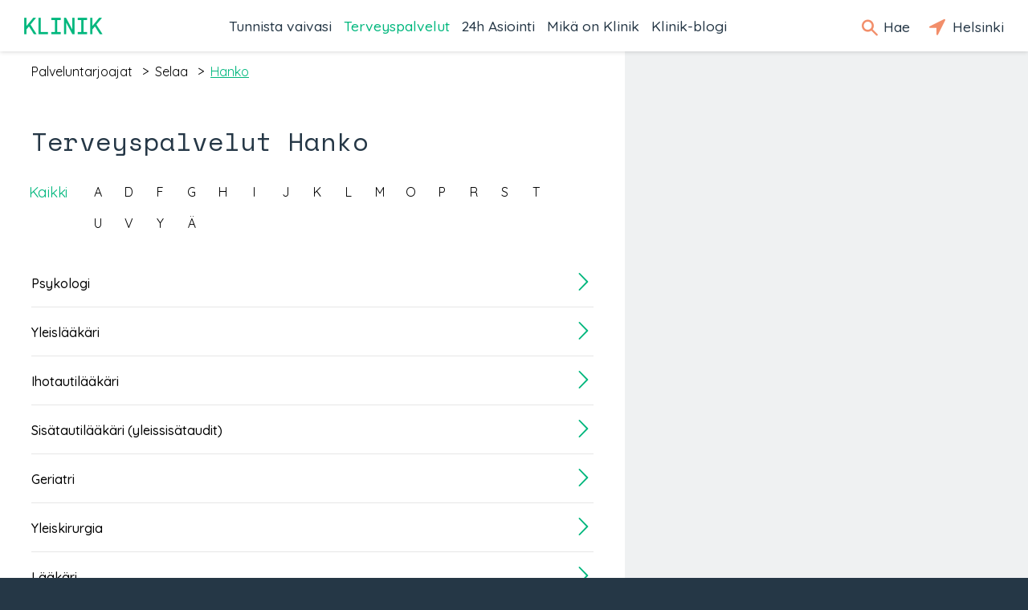

--- FILE ---
content_type: text/html; charset=utf-8
request_url: https://klinik.fi/palveluntarjoajat/selaa/hanko
body_size: 16377
content:
<!DOCTYPE html><html lang="fi"><head>
  <meta charset="utf-8">
  <base href="/">
  <meta name="viewport" content="width=device-width, initial-scale=1, maximum-scale=1">
  <link rel="icon" type="image/x-icon" href="favicon.ico">
  <!-- Global site tag (gtag.js) - Google Analytics -->
  
  <script async="" src="https://www.googletagmanager.com/gtag/js?id=UA-45007591-1"></script>
  <script>
    if (typeof window !== 'undefined') {
      window.dataLayer = window.dataLayer || [];
      function gtag(){dataLayer.push(arguments);}
      gtag('js', new Date());
    }
  </script>
  
  <!-- Facebook Pixel Code -->
  <script>
    !function(f,b,e,v,n,t,s)
    {if(f.fbq)return;n=f.fbq=function()
    {n.callMethod? n.callMethod.apply(n,arguments):n.queue.push(arguments)};
    if(!f._fbq)f._fbq=n;n.push=n;n.loaded=!0;n.version='2.0';
    n.queue=[];t=b.createElement(e);t.async=!0;
    t.src=v;s=b.getElementsByTagName(e)[0];
    s.parentNode.insertBefore(t,s)}(window,document,'script',
    'https://connect.facebook.net/en_US/fbevents.js');
    fbq('init', '217605799010017');
    fbq('track', 'PageView');
  </script>
  <noscript>
    <img height="1" width="1" src="https://www.facebook.com/tr?id=217605799010017&ev=PageView&noscript=1"/>
  </noscript>
  <!-- End Facebook Pixel Code -->
<link href="vendor.c4313dbac2e2ae53a606.css" rel="stylesheet"><link href="app.c4313dbac2e2ae53a606.css" rel="stylesheet"><style ng-transition="klinik-conditions-frontend ">*[_ngcontent-c0]:focus {
  outline: 0; }

#main[_ngcontent-c0] {
  margin: auto;
  max-width: 1440px;
  background-color: #eff1f2; }

.content[_ngcontent-c0] {
  width: 100%;
  display: -webkit-box;
  display: -ms-flexbox;
  display: flex;
  -webkit-box-orient: vertical;
  -webkit-box-direction: normal;
      -ms-flex-direction: column;
          flex-direction: column;
  margin-left: auto;
  margin-right: auto; }
  @media (min-width: 700px) {
    .content[_ngcontent-c0] {
      margin-top: 64px; } }
  @media (max-width: 700px) {
    .content[_ngcontent-c0] {
      margin-top: 50px; } }
  @media (min-width: 1440px) {
    .content[_ngcontent-c0] {
      margin-right: auto;
      margin-left: auto; } }

.header[_ngcontent-c0] {
  box-shadow: 0px 0px 6px rgba(0, 0, 0, 0.2);
  position: fixed;
  top: 0;
  width: 100%;
  max-width: 1440px;
  z-index: 1000;
  background-color: #ffffff;
  display: -webkit-box;
  display: -ms-flexbox;
  display: flex;
  left: 0;
  right: 0;
  margin: 0 auto; }
  @media (min-width: 700px) {
    .header[_ngcontent-c0] {
      height: 64px; } }
  @media (max-width: 700px) {
    .header[_ngcontent-c0] {
      height: 50px; } }
  .header[_ngcontent-c0]   .nav-bar[_ngcontent-c0] {
    width: 100%;
    z-index: 1000;
    display: -webkit-box;
    display: -ms-flexbox;
    display: flex;
    -webkit-box-align: center;
        -ms-flex-align: center;
            align-items: center;
    background-color: #ffffff; }
    @media (max-width: 700px) {
      .header[_ngcontent-c0]   .nav-bar[_ngcontent-c0] {
        font-size: 23px;
        line-height: 20px;
        margin-left: 15px; } }
    @media (min-width: 700px) {
      .header[_ngcontent-c0]   .nav-bar[_ngcontent-c0] {
        font-size: 25px;
        line-height: 30px;
        margin-left: 30px; } }
    .header[_ngcontent-c0]   .nav-bar.searchOpen[_ngcontent-c0]   .nav-icons[_ngcontent-c0]   .nav-icon-search[_ngcontent-c0] {
      display: none; }
    .header[_ngcontent-c0]   .nav-bar.searchOpen[_ngcontent-c0]   .nav-links[_ngcontent-c0] {
      display: none; }
    @media (max-width: 1100px) {
      .header[_ngcontent-c0]   .nav-bar.searchOpen[_ngcontent-c0]   .logo[_ngcontent-c0], .header[_ngcontent-c0]   .nav-bar.searchOpen[_ngcontent-c0]   .nav-icons[_ngcontent-c0] {
        display: none; } }
    @media (max-width: 1100px) {
      .header[_ngcontent-c0]   .nav-bar.menuOpen[_ngcontent-c0]   .nav-icons[_ngcontent-c0]   .nav-icon-search[_ngcontent-c0], .header[_ngcontent-c0]   .nav-bar.menuOpen[_ngcontent-c0]   .nav-icons[_ngcontent-c0]   .nav-icon-location[_ngcontent-c0] {
        display: none; }
      .header[_ngcontent-c0]   .nav-bar.menuOpen[_ngcontent-c0]   .nav-links[_ngcontent-c0] {
        display: none; } }
    .header[_ngcontent-c0]   .nav-bar[_ngcontent-c0]   .home[_ngcontent-c0] {
      display: none;
      margin-left: 15px; }
      @media (min-width: 1100px) {
        .header[_ngcontent-c0]   .nav-bar[_ngcontent-c0]   .home[_ngcontent-c0] {
          margin-left: 30px; } }
      .header[_ngcontent-c0]   .nav-bar[_ngcontent-c0]   .home.ya[_ngcontent-c0] {
        display: block; }
      .header[_ngcontent-c0]   .nav-bar[_ngcontent-c0]   .home[_ngcontent-c0]   span[_ngcontent-c0] {
        color: #00b77d; }
    .header[_ngcontent-c0]   .nav-bar[_ngcontent-c0]   .logo[_ngcontent-c0]   a[_ngcontent-c0] {
      background-image: url(/assets/logo/klinik_logo_new.png);
      background-size: contain;
      background-repeat: no-repeat;
      display: block;
      width: 4em;
      height: 0;
      padding-bottom: 21%;
      text-indent: 100%;
      white-space: nowrap;
      overflow: hidden; }
      .header[_ngcontent-c0]   .nav-bar[_ngcontent-c0]   .logo[_ngcontent-c0]   a[_ngcontent-c0], .header[_ngcontent-c0]   .nav-bar[_ngcontent-c0]   .logo[_ngcontent-c0]   a[_ngcontent-c0]:hover, .header[_ngcontent-c0]   .nav-bar[_ngcontent-c0]   .logo[_ngcontent-c0]   a[_ngcontent-c0]:active {
        color: #0f2b37;
        text-decoration: none; }
    .header[_ngcontent-c0]   .nav-bar[_ngcontent-c0]   .nav-links[_ngcontent-c0] {
      margin: 0 auto; }
      @media (max-width: 1099px) {
        .header[_ngcontent-c0]   .nav-bar[_ngcontent-c0]   .nav-links[_ngcontent-c0] {
          display: none; } }
      .header[_ngcontent-c0]   .nav-bar[_ngcontent-c0]   .nav-links[_ngcontent-c0]   ul[_ngcontent-c0] {
        display: -webkit-box;
        display: -ms-flexbox;
        display: flex;
        -webkit-box-orient: horizontal;
        -webkit-box-direction: normal;
            -ms-flex-direction: row;
                flex-direction: row;
        padding: 0; }
        .header[_ngcontent-c0]   .nav-bar[_ngcontent-c0]   .nav-links[_ngcontent-c0]   ul[_ngcontent-c0]   li[_ngcontent-c0] {
          font-size: 1.1rem;
          list-style-type: none;
          white-space: nowrap;
          margin-right: 15px; }
          @media (min-width: 1380px) {
            .header[_ngcontent-c0]   .nav-bar[_ngcontent-c0]   .nav-links[_ngcontent-c0]   ul[_ngcontent-c0]   li[_ngcontent-c0] {
              margin-right: 30px; } }
          .header[_ngcontent-c0]   .nav-bar[_ngcontent-c0]   .nav-links[_ngcontent-c0]   ul[_ngcontent-c0]   li[_ngcontent-c0]   a[_ngcontent-c0] {
            font-weight: 500;
            text-decoration: none;
            color: #253746;
            cursor: pointer; }
            .header[_ngcontent-c0]   .nav-bar[_ngcontent-c0]   .nav-links[_ngcontent-c0]   ul[_ngcontent-c0]   li[_ngcontent-c0]   a.active[_ngcontent-c0], .header[_ngcontent-c0]   .nav-bar[_ngcontent-c0]   .nav-links[_ngcontent-c0]   ul[_ngcontent-c0]   li[_ngcontent-c0]   a[_ngcontent-c0]:hover {
              color: #00b77d; }
  .header[_ngcontent-c0]   .nav-icons[_ngcontent-c0] {
    margin-right: 15px; }
    @media (max-width: 1100px) {
      .header[_ngcontent-c0]   .nav-icons[_ngcontent-c0] {
        margin-left: auto; }
        .header[_ngcontent-c0]   .nav-icons[_ngcontent-c0]   .search-text[_ngcontent-c0] {
          display: none; } }
    @media (max-width: 700px) {
      .header[_ngcontent-c0]   .nav-icons[_ngcontent-c0]   .location-text[_ngcontent-c0] {
        display: none; } }
    @media (max-width: 1185px) {
      .header[_ngcontent-c0]   .nav-icons.ya[_ngcontent-c0]   .location-text[_ngcontent-c0] {
        display: none; } }
    .header[_ngcontent-c0]   .nav-icons[_ngcontent-c0]   a[_ngcontent-c0] {
      font-size: 1.1rem;
      font-weight: 500;
      text-decoration: none;
      color: #253746;
      margin-right: 15px;
      padding-top: 1em;
      padding-bottom: 1em;
      cursor: pointer; }
      @media (max-width: 700px) {
        .header[_ngcontent-c0]   .nav-icons[_ngcontent-c0]   a[_ngcontent-c0] {
          font-size: 0.85rem; } }
      .header[_ngcontent-c0]   .nav-icons[_ngcontent-c0]   a.active[_ngcontent-c0]   .text[_ngcontent-c0], .header[_ngcontent-c0]   .nav-icons[_ngcontent-c0]   a[_ngcontent-c0]:hover   .text[_ngcontent-c0] {
        color: #00b77d; }
    .header[_ngcontent-c0]   .nav-icons[_ngcontent-c0]   a.menu-button[_ngcontent-c0] {
      margin-right: 0px;
      line-height: 1;
      vertical-align: middle; }
      @media (min-width: 700px) {
        .header[_ngcontent-c0]   .nav-icons[_ngcontent-c0]   a.menu-button[_ngcontent-c0] {
          font-size: 30px; } }
      @media (max-width: 700px) {
        .header[_ngcontent-c0]   .nav-icons[_ngcontent-c0]   a.menu-button[_ngcontent-c0] {
          font-size: 26px; } }
      @media (min-width: 1100px) {
        .header[_ngcontent-c0]   .nav-icons[_ngcontent-c0]   a.menu-button[_ngcontent-c0] {
          display: none; } }
      .header[_ngcontent-c0]   .nav-icons[_ngcontent-c0]   a.menu-button[_ngcontent-c0], .header[_ngcontent-c0]   .nav-icons[_ngcontent-c0]   a.menu-button[_ngcontent-c0]:hover, .header[_ngcontent-c0]   .nav-icons[_ngcontent-c0]   a.menu-button[_ngcontent-c0]:active {
        color: #0f2b37;
        text-decoration: none; }
    .header[_ngcontent-c0]   .nav-icons[_ngcontent-c0]   .icon-search[_ngcontent-c0], .header[_ngcontent-c0]   .nav-icons[_ngcontent-c0]   .icon-location[_ngcontent-c0] {
      line-height: 1rem;
      display: inline-block;
      color: #f28e6a;
      vertical-align: middle; }
    .header[_ngcontent-c0]   .nav-icons[_ngcontent-c0]   .icon-search[_ngcontent-c0] {
      -webkit-transform: translateY(-10%) translateX(-10%);
              transform: translateY(-10%) translateX(-10%);
      font-size: 1.25rem; }
      @media (max-width: 700px) {
        .header[_ngcontent-c0]   .nav-icons[_ngcontent-c0]   .icon-search[_ngcontent-c0] {
          font-size: 1.125rem; } }
    .header[_ngcontent-c0]   .nav-icons[_ngcontent-c0]   .icon-location[_ngcontent-c0] {
      font-size: 1.75rem; }
      @media (max-width: 700px) {
        .header[_ngcontent-c0]   .nav-icons[_ngcontent-c0]   .icon-location[_ngcontent-c0] {
          font-size: 1.575rem; } }
  .header[_ngcontent-c0]   .search[_ngcontent-c0] {
    z-index: 1001;
    -webkit-box-flex: 1;
        -ms-flex-positive: 1;
            flex-grow: 1;
    -ms-flex-negative: 1;
        flex-shrink: 1;
    -ms-flex-preferred-size: 0%;
        flex-basis: 0%;
    -webkit-flex-grow: 1;
    -webkit-flex-shrink: 1;
    -webkit-flex-basis: 0%; }

.footer[_ngcontent-c0] {
  margin-top: auto; }</style><style ng-transition="klinik-conditions-frontend ">@media (max-width: 700px) {
  .regular-screen-only[_ngcontent-c2] {
    display: none; } }

@media (min-width: 700px) {
  .small-screen-only[_ngcontent-c2] {
    display: none; }
  .map[_ngcontent-c2] {
    display: none; } }

.location-box[_ngcontent-c2] {
  display: none;
  position: absolute;
  top: 50px;
  right: 0;
  background-color: #e6e6e6;
  text-align: center;
  z-index: 2000;
  transition: left 0.3s ease; }
  .location-box.menu-open[_ngcontent-c2] {
    display: block; }
  .location-box[_ngcontent-c2]   .location[_ngcontent-c2] {
    margin-bottom: 15px; }
    @media (min-width: 700px) {
      .location-box[_ngcontent-c2]   .location[_ngcontent-c2] {
        display: none; } }
  @media (min-width: 700px) {
    .location-box[_ngcontent-c2] {
      top: 64px;
      background-color: #ffffff;
      padding: 25px 20px;
      box-shadow: -1px 1px 1px rgba(0, 0, 0, 0.2); }
      .location-box[_ngcontent-c2]   .icon-box[_ngcontent-c2] {
        margin-bottom: 15px;
        text-align: center; }
        .location-box[_ngcontent-c2]   .icon-box[_ngcontent-c2]   .icon[_ngcontent-c2] {
          display: inline-block;
          font-size: 35px;
          color: #00b77d; } }
  @media (max-width: 700px) {
    .location-box[_ngcontent-c2] {
      left: calc(100% - 58px);
      height: 50px; }
      .location-box.menu-open[_ngcontent-c2] {
        left: 0px;
        height: 100vh; }
      .location-box[_ngcontent-c2]   .icon-box[_ngcontent-c2] {
        display: table;
        height: 50px;
        background-color: #e6e6e6; }
      .location-box.menu-open[_ngcontent-c2]   .icon-box[_ngcontent-c2] {
        float: left;
        display: block;
        height: 100%; }
      .location-box[_ngcontent-c2]   .icon-box[_ngcontent-c2]   a[_ngcontent-c2] {
        display: table-cell;
        vertical-align: middle;
        height: 50px;
        padding: 0 15px;
        font-size: 26px;
        line-height: 1;
        cursor: pointer;
        text-decoration: none;
        color: #00b77d; }
      .location-box[_ngcontent-c2]   .small-screen-only[_ngcontent-c2]   .icon[_ngcontent-c2] {
        display: inline-block; }
      .location-box[_ngcontent-c2]   .location-info[_ngcontent-c2], .location-box[_ngcontent-c2]   .change-location-form[_ngcontent-c2] {
        display: none; }
      .location-box.menu-open[_ngcontent-c2]   .location-info[_ngcontent-c2], .location-box.menu-open[_ngcontent-c2]   .change-location-form[_ngcontent-c2] {
        display: block;
        height: 100%;
        background-color: #ffffff;
        padding: 15px; } }
  .location-box[_ngcontent-c2]   .map-image[_ngcontent-c2] {
    margin-bottom: 15px; }
    @media (min-width: 700px) {
      .location-box[_ngcontent-c2]   .map-image[_ngcontent-c2] {
        display: none; } }
    .location-box[_ngcontent-c2]   .map-image[_ngcontent-c2]   img[_ngcontent-c2] {
      max-width: 100%; }
  .location-box[_ngcontent-c2]   a.change-location[_ngcontent-c2] {
    display: inline-block;
    font-weight: bold;
    line-height: 1;
    margin-top: 1em;
    text-decoration: none;
    cursor: pointer;
    color: #00b77d;
    white-space: nowrap; }
  .location-box[_ngcontent-c2]   .change-location-form[_ngcontent-c2] {
    padding-top: 8px; }
    .location-box[_ngcontent-c2]   .change-location-form[_ngcontent-c2]   a.detect-location[_ngcontent-c2] {
      display: block;
      font-size: 13px;
      line-height: 1;
      border: 2px solid #00b77d;
      color: #0f2b37;
      text-decoration: none;
      cursor: pointer;
      padding: 8px;
      margin: 8px 0;
      border-radius: 20px; }
      .location-box[_ngcontent-c2]   .change-location-form[_ngcontent-c2]   a.detect-location[_ngcontent-c2]   *[_ngcontent-c2] {
        vertical-align: middle; }
      .location-box[_ngcontent-c2]   .change-location-form[_ngcontent-c2]   a.detect-location[_ngcontent-c2]   .icon[_ngcontent-c2] {
        font-size: 19px;
        color: #00b77d; }
      .location-box[_ngcontent-c2]   .change-location-form[_ngcontent-c2]   a.detect-location[_ngcontent-c2]:hover {
        background-color: #00b77d;
        color: #ffffff; }
        .location-box[_ngcontent-c2]   .change-location-form[_ngcontent-c2]   a.detect-location[_ngcontent-c2]:hover   .icon[_ngcontent-c2] {
          color: #ffffff; }
    .location-box[_ngcontent-c2]   .change-location-form[_ngcontent-c2]   .separator[_ngcontent-c2] {
      color: #0f2b37; }
    .location-box[_ngcontent-c2]   .change-location-form[_ngcontent-c2]   input[_ngcontent-c2] {
      width: 100%;
      min-width: 150px;
      font-family: Quicksand, arial, sans-serif;
      font-size: 13px;
      padding: 8px;
      margin: 8px 0;
      box-sizing: border-box;
      border-radius: 0px;
      border: 1px solid #00b77d;
      background: #fff; }
    .location-box[_ngcontent-c2]   .change-location-form[_ngcontent-c2]   button.save-location[_ngcontent-c2] {
      display: inline;
      background-color: #ffffff;
      color: #00b77d;
      padding-top: 8px;
      border: none;
      cursor: pointer; }

.icon.rotating[_ngcontent-c2] {
  -webkit-animation: rotating 2s linear infinite;
  animation: rotating 2s linear infinite; }</style><style ng-transition="klinik-conditions-frontend ">.out[_nghost-c3]   .menu[_ngcontent-c3] {
  width: 100%; }

.menu[_ngcontent-c3] {
  background-color: #eff1f2;
  overflow-x: hidden;
  overflow-y: auto;
  transition: all 0.5s ease;
  position: fixed;
  height: 100%;
  width: 0;
  left: 0;
  z-index: 2000; }
  @media (min-width: 700px) {
    .menu[_ngcontent-c3] {
      top: 64px; } }
  @media (max-width: 700px) {
    .menu[_ngcontent-c3] {
      top: 50px; } }
  .menu[_ngcontent-c3]   ul.main[_ngcontent-c3] {
    background-color: white;
    padding: 0;
    margin: 0; }
    .menu[_ngcontent-c3]   ul.main[_ngcontent-c3]   li[_ngcontent-c3] {
      padding: 15px;
      margin: 0;
      box-sizing: border-box;
      overflow: hidden;
      border-top: 1px solid #e6e6e6;
      display: -webkit-box;
      display: -ms-flexbox;
      display: flex;
      -webkit-align-items: center;
      -webkit-box-orient: horizontal;
      -webkit-box-direction: normal;
          -ms-flex-direction: row;
              flex-direction: row; }
      .menu[_ngcontent-c3]   ul.main[_ngcontent-c3]   li[_ngcontent-c3]   img[_ngcontent-c3] {
        vertical-align: middle;
        width: 50px;
        height: 50px;
        margin-right: 1em; }
      .menu[_ngcontent-c3]   ul.main[_ngcontent-c3]   li[_ngcontent-c3]   a[_ngcontent-c3] {
        color: #0f2b37;
        box-sizing: border-box;
        font-family: Quicksand, arial, sans-serif;
        font-weight: 500;
        position: relative;
        padding-right: 16px;
        width: 100%;
        -ms-flex-item-align: center;
            -ms-grid-row-align: center;
            align-self: center; }
        .menu[_ngcontent-c3]   ul.main[_ngcontent-c3]   li[_ngcontent-c3]   a[_ngcontent-c3]:after {
          position: absolute;
          display: block;
          right: 0;
          top: 50%;
          margin-top: -0.5em;
          color: #0f2b37;
          font-size: 1.3rem;
          content: '\E603';
          font-family: 'icomoon';
          speak: none;
          font-style: normal;
          font-weight: normal;
          font-variant: normal;
          text-transform: none;
          line-height: 1;
          
          -webkit-font-smoothing: antialiased;
          -moz-osx-font-smoothing: grayscale; }
  .menu[_ngcontent-c3]   ul.links[_ngcontent-c3] {
    margin: 39px 15px 15px 15px;
    padding: 0px; }
    .menu[_ngcontent-c3]   ul.links[_ngcontent-c3]   li[_ngcontent-c3] {
      margin: 15px 0px;
      padding: 0px;
      list-style-type: none;
      box-sizing: border-box;
      white-space: nowrap;
      overflow: hidden; }
      .menu[_ngcontent-c3]   ul.links[_ngcontent-c3]   li[_ngcontent-c3]   a[_ngcontent-c3] {
        color: #0f2b37;
        font-weight: 500; }</style><style ng-transition="klinik-conditions-frontend ">[_nghost-c6]   .buttons[_ngcontent-c6] {
  width: 100%;
  display: -webkit-box;
  display: -ms-flexbox;
  display: flex; }
  [_nghost-c6]   .buttons[_ngcontent-c6]   button[_ngcontent-c6] {
    margin-left: auto;
    -ms-flex-preferred-size: 5%;
        flex-basis: 5%;
    background-color: #2dab59;
    color: white;
    margin-right: 8px;
    border-radius: 16px;
    padding: 4px 8px;
    margin-bottom: 8px;
    cursor: pointer;
    text-decoration: none; }</style><style ng-transition="klinik-conditions-frontend ">.footer-wrapper[_ngcontent-c4] {
  padding: 30px 42px;
  background-color: #253746;
  color: #ffffff; }
  @media (max-width: 700px) {
    .footer-wrapper[_ngcontent-c4] {
      padding-left: 15px; } }
  .footer-wrapper[_ngcontent-c4]   .footer-logo[_ngcontent-c4] {
    margin: 0 15px; }
    @media (min-width: 700px) {
      .footer-wrapper[_ngcontent-c4]   .footer-logo[_ngcontent-c4] {
        margin: 42px 15px 0; } }
    @media (max-width: 700px) {
      .footer-wrapper[_ngcontent-c4]   .footer-logo[_ngcontent-c4] {
        margin: 42px 8px 0; } }
    .footer-wrapper[_ngcontent-c4]   .footer-logo[_ngcontent-c4]   .logo[_ngcontent-c4] {
      font-size: 35px;
      line-height: 35px; }
      .footer-wrapper[_ngcontent-c4]   .footer-logo[_ngcontent-c4]   .logo[_ngcontent-c4]   a[_ngcontent-c4] {
        background-image: url(/assets/logo/klinik_logo_new.png);
        background-size: contain;
        background-repeat: no-repeat;
        display: block;
        width: 3em;
        height: 0.63em;
        text-indent: 100%;
        white-space: nowrap;
        overflow: hidden; }
        .footer-wrapper[_ngcontent-c4]   .footer-logo[_ngcontent-c4]   .logo[_ngcontent-c4]   a[_ngcontent-c4], .footer-wrapper[_ngcontent-c4]   .footer-logo[_ngcontent-c4]   .logo[_ngcontent-c4]   a[_ngcontent-c4]:hover, .footer-wrapper[_ngcontent-c4]   .footer-logo[_ngcontent-c4]   .logo[_ngcontent-c4]   a[_ngcontent-c4]:active {
          color: #0f2b37;
          text-decoration: none; }
  .footer-wrapper[_ngcontent-c4]   .footer-content[_ngcontent-c4] {
    box-sizing: border-box;
    width: 100%;
    max-width: 1440px; }
    .footer-wrapper[_ngcontent-c4]   .footer-content[_ngcontent-c4]   .footer-left[_ngcontent-c4], .footer-wrapper[_ngcontent-c4]   .footer-content[_ngcontent-c4]   .footer-mid[_ngcontent-c4], .footer-wrapper[_ngcontent-c4]   .footer-content[_ngcontent-c4]   .footer-right[_ngcontent-c4] {
      margin: 39px 8px; }
    .footer-wrapper[_ngcontent-c4]   .footer-content[_ngcontent-c4]   .footer-right[_ngcontent-c4] {
      margin-bottom: 39px; }
    .footer-wrapper[_ngcontent-c4]   .footer-content[_ngcontent-c4]   .footer-left[_ngcontent-c4] {
      grid-area: footerleft; }
    .footer-wrapper[_ngcontent-c4]   .footer-content[_ngcontent-c4]   .footer-mid[_ngcontent-c4] {
      grid-area: footermid; }
    .footer-wrapper[_ngcontent-c4]   .footer-content[_ngcontent-c4]   .footer-right[_ngcontent-c4] {
      grid-area: footerright; }
    .footer-wrapper[_ngcontent-c4]   .footer-content[_ngcontent-c4]   ul[_ngcontent-c4] {
      padding-left: 0;
      -webkit-padding-start: 0;
      -webkit-margin-before: 0;
      -webkit-margin-after: 0; }
      .footer-wrapper[_ngcontent-c4]   .footer-content[_ngcontent-c4]   ul[_ngcontent-c4]   a[_ngcontent-c4] {
        text-decoration: none;
        border-bottom: 0px;
        color: white; }
        .footer-wrapper[_ngcontent-c4]   .footer-content[_ngcontent-c4]   ul[_ngcontent-c4]   a[_ngcontent-c4]:hover {
          border-bottom: 1px solid #fff; }
      .footer-wrapper[_ngcontent-c4]   .footer-content[_ngcontent-c4]   ul[_ngcontent-c4]   li[_ngcontent-c4] {
        list-style: none;
        margin: 12px 0;
        font-weight: 500; }
      .footer-wrapper[_ngcontent-c4]   .footer-content[_ngcontent-c4]   ul[_ngcontent-c4]   .social[_ngcontent-c4] {
        display: -webkit-box;
        display: -ms-flexbox;
        display: flex;
        -webkit-box-align: center;
            -ms-flex-align: center;
                align-items: center; }
        .footer-wrapper[_ngcontent-c4]   .footer-content[_ngcontent-c4]   ul[_ngcontent-c4]   .social[_ngcontent-c4]   a[_ngcontent-c4] {
          display: -webkit-box;
          display: -ms-flexbox;
          display: flex;
          -webkit-box-orient: horizontal;
          -webkit-box-direction: normal;
              -ms-flex-direction: row;
                  flex-direction: row;
          -ms-flex-wrap: nowrap;
              flex-wrap: nowrap;
          margin-right: 32px;
          border-bottom: 1px solid transparent;
          padding-bottom: 2px; }
          .footer-wrapper[_ngcontent-c4]   .footer-content[_ngcontent-c4]   ul[_ngcontent-c4]   .social[_ngcontent-c4]   a[_ngcontent-c4]:hover {
            border-bottom: 1px solid #fff; }
        .footer-wrapper[_ngcontent-c4]   .footer-content[_ngcontent-c4]   ul[_ngcontent-c4]   .social[_ngcontent-c4]   .icon[_ngcontent-c4] {
          font-size: 20px;
          margin-right: 5px; }
    @media (min-width: 700px) {
      .footer-wrapper[_ngcontent-c4]   .footer-content[_ngcontent-c4] {
        display: grid;
        -ms-grid-columns: 6fr 3fr 3fr;
            grid-template-columns: 6fr 3fr 3fr;
        grid-template-areas: 'footerleft footermid footerright';
        display: -ms-grid;
        -ms-grid-columns: 3fr 3fr 3fr; }
        .footer-wrapper[_ngcontent-c4]   .footer-content[_ngcontent-c4]   .footer-left[_ngcontent-c4] {
          -ms-grid-column: 1; }
        .footer-wrapper[_ngcontent-c4]   .footer-content[_ngcontent-c4]   .footer-mid[_ngcontent-c4] {
          -ms-grid-column: 2; }
        .footer-wrapper[_ngcontent-c4]   .footer-content[_ngcontent-c4]   .footer-right[_ngcontent-c4] {
          -ms-grid-column: 3; }
        .footer-wrapper[_ngcontent-c4]   .footer-content[_ngcontent-c4]   .footer-mid[_ngcontent-c4], .footer-wrapper[_ngcontent-c4]   .footer-content[_ngcontent-c4]   .footer-left[_ngcontent-c4], .footer-wrapper[_ngcontent-c4]   .footer-content[_ngcontent-c4]   .footer-right[_ngcontent-c4] {
          margin: 0 15px 42px 15px; } }</style><style ng-transition="klinik-conditions-frontend ">.layout-wrapper[_ngcontent-c24] {
  display: block;
  background-color: #ffffff;
  padding: 0.1px 39px 39px 39px;
  max-width: 700px; }
  .layout-wrapper[_ngcontent-c24]   ul[_ngcontent-c24] {
    margin: 0; }</style><link rel="canonical" href="https://klinik.fi/palveluntarjoajat/selaa/hanko"><title>Terveyspalvelut Hanko - Klinik.fi</title><meta name="referrer" content="origin"><meta name="author" content="klinik.fi"><meta name="description" content="Klinik auttaa pitämään terveyttä yllä, tunnistamaan ja hoitamaan erilaisia oireita sekä kertoo, kenen puoleen tarvittaessa kääntyä"><meta name="og:type" content="website"><meta name="og:title" content="Terveyspalvelut Hanko"><meta name="og:description" content="Klinik auttaa pitämään terveyttä yllä, tunnistamaan ja hoitamaan erilaisia oireita sekä kertoo, kenen puoleen tarvittaessa kääntyä"><meta name="og:image" content="/assets/og/OG_1200x628.jpg"><meta name="og:image:alt" content="Klinik Healthcare Solutions logo"><style ng-transition="klinik-conditions-frontend ">.breadcrumb-container[_ngcontent-c11] {
  display: -webkit-box;
  display: -ms-flexbox;
  display: flex;
  -webkit-box-orient: horizontal;
  -webkit-box-direction: normal;
      -ms-flex-direction: row;
          flex-direction: row;
  padding: 15px 0 39px; }
  .breadcrumb-container[_ngcontent-c11]   .breadcrumb[_ngcontent-c11] {
    margin-left: 8px; }
    .breadcrumb-container[_ngcontent-c11]   .breadcrumb[_ngcontent-c11]:first-child {
      margin-left: 0; }
    .breadcrumb-container[_ngcontent-c11]   .breadcrumb[_ngcontent-c11]   a[_ngcontent-c11] {
      margin-right: 8px;
      color: black;
      text-transform: capitalize; }
      .breadcrumb-container[_ngcontent-c11]   .breadcrumb[_ngcontent-c11]   a.active[_ngcontent-c11], .breadcrumb-container[_ngcontent-c11]   .breadcrumb[_ngcontent-c11]   a[_ngcontent-c11]:hover {
        color: #00b77d;
        text-decoration: underline; }</style><style ng-transition="klinik-conditions-frontend ">#filter-by-alphabets[_ngcontent-c12] {
  display: -webkit-box;
  display: -ms-flexbox;
  display: flex;
  -webkit-box-orient: horizontal;
  -webkit-box-direction: normal;
      -ms-flex-direction: row;
          flex-direction: row; }
  #filter-by-alphabets[_ngcontent-c12]   .all-item[_ngcontent-c12] {
    margin-right: 21px;
    height: 39px;
    cursor: default; }
  #filter-by-alphabets[_ngcontent-c12]   .active[_ngcontent-c12], #filter-by-alphabets[_ngcontent-c12]   p[_ngcontent-c12]:hover, #filter-by-alphabets[_ngcontent-c12]   li[_ngcontent-c12]:hover {
    color: #00b77d;
    -webkit-transform: scale(1.15);
            transform: scale(1.15); }
  #filter-by-alphabets[_ngcontent-c12]   ul[_ngcontent-c12] {
    display: -webkit-box;
    display: -ms-flexbox;
    display: flex;
    -webkit-box-orient: horizontal;
    -webkit-box-direction: normal;
        -ms-flex-direction: row;
            flex-direction: row;
    -ms-flex-wrap: wrap;
        flex-wrap: wrap;
    padding: 0 15px 0 0;
    -webkit-box-align: baseline;
        -ms-flex-align: baseline;
            align-items: baseline; }
    #filter-by-alphabets[_ngcontent-c12]   ul[_ngcontent-c12]   li[_ngcontent-c12] {
      list-style: none;
      padding: 0;
      margin: 0;
      height: 1.3rem;
      cursor: default; }
      #filter-by-alphabets[_ngcontent-c12]   ul[_ngcontent-c12]   li.filter-item[_ngcontent-c12] {
        width: 39px;
        height: 39px;
        text-align: center; }</style></head>
<body>
  <klinik-root class="" _nghost-c0="" ng-version="5.0.3"><div _ngcontent-c0="" id="main">
  <div _ngcontent-c0="" class="header">
    <div _ngcontent-c0="" class="nav-bar">
      <div _ngcontent-c0="" class="logo">
        <a _ngcontent-c0="" linktotop="" routerlink="/" routerlinkactive="active" href="/" class="active"> Klinik </a>
      </div>

      <div _ngcontent-c0="" class="home">
        <a _ngcontent-c0="" linktotop="" routerlink="/" routerlinkactive="active" href="/" class="active"><span _ngcontent-c0="" class="icon icon-home"></span></a>
      </div>

      <nav _ngcontent-c0="" class="nav-links">
        <ul _ngcontent-c0="">
          <!---->
          <li _ngcontent-c0="">
            <a _ngcontent-c0="" routerlink="/tunnista-vaivasi" routerlinkactive="active" href="/tunnista-vaivasi">Tunnista vaivasi</a>
          </li>
          <li _ngcontent-c0="">
            <a _ngcontent-c0="" routerlink="/palveluntarjoajat" routerlinkactive="active" href="/palveluntarjoajat" class="active">Terveyspalvelut</a>
          </li>
          <li _ngcontent-c0="">
            <a _ngcontent-c0="" routerlink="/asiointi" routerlinkactive="active" href="/asiointi">24h Asiointi</a>
          </li>
          <li _ngcontent-c0="">
            <a _ngcontent-c0="" routerlink="/mika-on-klinik" routerlinkactive="active" href="/mika-on-klinik">Mikä on Klinik</a>
          </li>
          <li _ngcontent-c0="">
            <a _ngcontent-c0="" routerlink="/blogi" routerlinkactive="active" href="/blogi">Klinik-blogi</a>
          </li>
        </ul>
      </nav>

      <!---->

      <div _ngcontent-c0="" class="nav-icons">
        <a _ngcontent-c0="" class="nav-icon-search">
          <span _ngcontent-c0="" class="icon icon-search"></span>&nbsp;<span _ngcontent-c0="" class="text search-text">Hae</span>
        </a>
        <a _ngcontent-c0="" class="nav-icon-location">
          <span _ngcontent-c0="" class="icon icon-location"></span>&nbsp;<span _ngcontent-c0="" class="text location-text">Helsinki</span>
        </a>
        <!----><a _ngcontent-c0="" class="menu-button nav-icon-manu">
          <span _ngcontent-c0="" class="icon icon-menu"></span>
        </a>
        <!---->
      </div>
    </div>

    <div _ngcontent-c0="" class="location">
      <klinik-location _ngcontent-c0="" _nghost-c2=""><div _ngcontent-c2="" class="location-box">
  <div _ngcontent-c2="" class="change-location-form">
    <div _ngcontent-c2="" class="location">
      Helsinki
    </div>
    
    
    
    
    <a _ngcontent-c2="" class="detect-location">
      <span _ngcontent-c2="" class="icon icon-crosshairs"></span>
      <span _ngcontent-c2="" class="text">
        Paikanna sijaintisi
      </span>
    </a>
    <div _ngcontent-c2="" class="separator">Tai</div>
    <form _ngcontent-c2="">
      <div _ngcontent-c2="">
        <input _ngcontent-c2="" placeholder="Osoite tai paikkakunta">
      </div>
      <button _ngcontent-c2="" class="save-location" type="submit">
        Tallenna sijaintisi
      </button>
    </form>
  </div>
</div>
</klinik-location>
    </div>
  </div>
  <klinik-hamburger-menu _ngcontent-c0="" _nghost-c3=""><div _ngcontent-c3="" class="menu">
  <ul _ngcontent-c3="" class="main">
    <!---->
    <li _ngcontent-c3="" class="menu-item">
      <img _ngcontent-c3="" alt="Tunnista vaivasi" src="/assets/service-icons/service1.svg">
      <a _ngcontent-c3="" routerlink="/tunnista-vaivasi" routerlinkactive="active" href="/tunnista-vaivasi">Tunnista vaivasi</a>
    </li>
    <li _ngcontent-c3="" class="menu-item">
      <img _ngcontent-c3="" alt="Terveyspalvelut" src="/assets/service-icons/service3.svg">
      <a _ngcontent-c3="" routerlink="/terveyspalvelut" routerlinkactive="active" href="/terveyspalvelut">Terveyspalvelut</a>
    </li>
    <li _ngcontent-c3="" class="menu-item">
      <img _ngcontent-c3="" alt="24h asiointi terveyskeskuksessa" src="/assets/service-icons/service4.svg">
      <a _ngcontent-c3="" routerlink="/asiointi" routerlinkactive="active" href="/asiointi">24h asiointi terveyskeskuksessa</a>
    </li>
    <li _ngcontent-c3="" class="menu-item">
      <img _ngcontent-c3="" alt="Klinik-Blogi" src="/assets/service-icons/service2.svg">
      <a _ngcontent-c3="" routerlink="/blogi" routerlinkactive="active" href="/blogi">Klinik-Blogi</a>
    </li>
    <!----><li _ngcontent-c3="" class="menu-item">
      <img _ngcontent-c3="" alt="Liity asiantuntijaksi" src="/assets/service-icons/service5.svg">
      <a _ngcontent-c3="" routerlink="/liity" routerlinkactive="active" href="/liity">Liity asiantuntijaksi</a>
    </li>
  </ul>

  <ul _ngcontent-c3="" class="links">
    <li _ngcontent-c3="">
      <a _ngcontent-c3="" routerlink="/mika-on-klinik" href="/mika-on-klinik">Mikä on Klinik.fi</a>
    </li>
    <li _ngcontent-c3="">
      <a _ngcontent-c3="" routerlink="/liity" href="/liity">Tule asiantuntijaksi</a>
    </li>
    <li _ngcontent-c3="">
      <a _ngcontent-c3="" routerlink="/kirjoittajat-ja-lahteet" href="/kirjoittajat-ja-lahteet">Kirjoittajat &amp; lähteet</a>
    </li>
    <li _ngcontent-c3="">
      <a _ngcontent-c3="" routerlink="/palaute" href="/palaute">Lähetä palautetta</a>
    </li>
  </ul>
</div>
</klinik-hamburger-menu>

  <div _ngcontent-c0="" class="content">
    <router-outlet _ngcontent-c0=""></router-outlet><klinik-provider-browser-services-page-component _nghost-c24=""><!----><div _ngcontent-c24="" class="layout-wrapper">
  <klinik-breadcrumb _ngcontent-c24="" _nghost-c11=""><div _ngcontent-c11="" class="breadcrumb-container">
  <!----><div _ngcontent-c11="" class="breadcrumb">
    <a _ngcontent-c11="" href="/palveluntarjoajat">palveluntarjoajat</a>
    <!----><span _ngcontent-c11="">&gt;</span>
  </div><div _ngcontent-c11="" class="breadcrumb">
    <a _ngcontent-c11="" href="/palveluntarjoajat/selaa">selaa</a>
    <!----><span _ngcontent-c11="">&gt;</span>
  </div><div _ngcontent-c11="" class="breadcrumb">
    <a _ngcontent-c11="" class="active" href="/palveluntarjoajat/selaa/hanko">hanko</a>
    <!---->
  </div>
</div>
</klinik-breadcrumb>
  <h1 _ngcontent-c24="" class="primary">
    Terveyspalvelut Hanko
  </h1>
  <!----><klinik-filter-by-alphabets _ngcontent-c24="" _nghost-c12=""><div _ngcontent-c12="" id="filter-by-alphabets">
  <p _ngcontent-c12="" class="all-item active" translate="GENERAL.ALL">Kaikki</p>
  <!----><ul _ngcontent-c12="">
    <!----><li _ngcontent-c12="" class="filter-item">
      A
    </li><li _ngcontent-c12="" class="filter-item">
      D
    </li><li _ngcontent-c12="" class="filter-item">
      F
    </li><li _ngcontent-c12="" class="filter-item">
      G
    </li><li _ngcontent-c12="" class="filter-item">
      H
    </li><li _ngcontent-c12="" class="filter-item">
      I
    </li><li _ngcontent-c12="" class="filter-item">
      J
    </li><li _ngcontent-c12="" class="filter-item">
      K
    </li><li _ngcontent-c12="" class="filter-item">
      L
    </li><li _ngcontent-c12="" class="filter-item">
      M
    </li><li _ngcontent-c12="" class="filter-item">
      O
    </li><li _ngcontent-c12="" class="filter-item">
      P
    </li><li _ngcontent-c12="" class="filter-item">
      R
    </li><li _ngcontent-c12="" class="filter-item">
      S
    </li><li _ngcontent-c12="" class="filter-item">
      T
    </li><li _ngcontent-c12="" class="filter-item">
      U
    </li><li _ngcontent-c12="" class="filter-item">
      V
    </li><li _ngcontent-c12="" class="filter-item">
      Y
    </li><li _ngcontent-c12="" class="filter-item">
      Ä
    </li>
  </ul>
</div>
</klinik-filter-by-alphabets>
  <ul _ngcontent-c24="" class="service-list vertical-list multi">
    <!----><li _ngcontent-c24="" class="vertical-item">
      <a _ngcontent-c24="" linktotop="" routerlinkactive="active" href="/palveluntarjoajat/hanko/psykologi">
        Psykologi
      </a>
    </li><li _ngcontent-c24="" class="vertical-item">
      <a _ngcontent-c24="" linktotop="" routerlinkactive="active" href="/palveluntarjoajat/hanko/yleislaakari">
        Yleislääkäri
      </a>
    </li><li _ngcontent-c24="" class="vertical-item">
      <a _ngcontent-c24="" linktotop="" routerlinkactive="active" href="/palveluntarjoajat/hanko/ihotautilaakari">
        Ihotautilääkäri
      </a>
    </li><li _ngcontent-c24="" class="vertical-item">
      <a _ngcontent-c24="" linktotop="" routerlinkactive="active" href="/palveluntarjoajat/hanko/sisatautilaakari-yleissisataudit">
        Sisätautilääkäri (yleissisätaudit)
      </a>
    </li><li _ngcontent-c24="" class="vertical-item">
      <a _ngcontent-c24="" linktotop="" routerlinkactive="active" href="/palveluntarjoajat/hanko/geriatri">
        Geriatri
      </a>
    </li><li _ngcontent-c24="" class="vertical-item">
      <a _ngcontent-c24="" linktotop="" routerlinkactive="active" href="/palveluntarjoajat/hanko/yleiskirurgia">
        Yleiskirurgia
      </a>
    </li><li _ngcontent-c24="" class="vertical-item">
      <a _ngcontent-c24="" linktotop="" routerlinkactive="active" href="/palveluntarjoajat/hanko/laakari">
        Lääkäri
      </a>
    </li><li _ngcontent-c24="" class="vertical-item">
      <a _ngcontent-c24="" linktotop="" routerlinkactive="active" href="/palveluntarjoajat/hanko/hoitajavastaanotto">
        Hoitajavastaanotto
      </a>
    </li><li _ngcontent-c24="" class="vertical-item">
      <a _ngcontent-c24="" linktotop="" routerlinkactive="active" href="/palveluntarjoajat/hanko/tyoterveyshuoltopalvelut">
        Työterveyshuoltopalvelut
      </a>
    </li><li _ngcontent-c24="" class="vertical-item">
      <a _ngcontent-c24="" linktotop="" routerlinkactive="active" href="/palveluntarjoajat/hanko/tyoterveyslaakari">
        Työterveyslääkäri
      </a>
    </li><li _ngcontent-c24="" class="vertical-item">
      <a _ngcontent-c24="" linktotop="" routerlinkactive="active" href="/palveluntarjoajat/hanko/tyoterveyshoitaja">
        Työterveyshoitaja
      </a>
    </li><li _ngcontent-c24="" class="vertical-item">
      <a _ngcontent-c24="" linktotop="" routerlinkactive="active" href="/palveluntarjoajat/hanko/tyoterveyspsykologi">
        Työterveyspsykologi
      </a>
    </li><li _ngcontent-c24="" class="vertical-item">
      <a _ngcontent-c24="" linktotop="" routerlinkactive="active" href="/palveluntarjoajat/hanko/sairaalapalvelut-osasto">
        Sairaalapalvelut (osasto)
      </a>
    </li><li _ngcontent-c24="" class="vertical-item">
      <a _ngcontent-c24="" linktotop="" routerlinkactive="active" href="/palveluntarjoajat/hanko/paivystys">
        Päivystys
      </a>
    </li><li _ngcontent-c24="" class="vertical-item">
      <a _ngcontent-c24="" linktotop="" routerlinkactive="active" href="/palveluntarjoajat/hanko/hoitajapaivystys">
        Hoitajapäivystys
      </a>
    </li><li _ngcontent-c24="" class="vertical-item">
      <a _ngcontent-c24="" linktotop="" routerlinkactive="active" href="/palveluntarjoajat/hanko/laakaripaivystys">
        Lääkäripäivystys
      </a>
    </li><li _ngcontent-c24="" class="vertical-item">
      <a _ngcontent-c24="" linktotop="" routerlinkactive="active" href="/palveluntarjoajat/hanko/paivapaivystys">
        Päiväpäivystys
      </a>
    </li><li _ngcontent-c24="" class="vertical-item">
      <a _ngcontent-c24="" linktotop="" routerlinkactive="active" href="/palveluntarjoajat/hanko/perhesuunnittelu-ja-ehkaisyneuvola">
        Perhesuunnittelu- ja ehkäisyneuvola
      </a>
    </li><li _ngcontent-c24="" class="vertical-item">
      <a _ngcontent-c24="" linktotop="" routerlinkactive="active" href="/palveluntarjoajat/hanko/aitiysneuvola">
        Äitiysneuvola
      </a>
    </li><li _ngcontent-c24="" class="vertical-item">
      <a _ngcontent-c24="" linktotop="" routerlinkactive="active" href="/palveluntarjoajat/hanko/lastenneuvola">
        Lastenneuvola
      </a>
    </li><li _ngcontent-c24="" class="vertical-item">
      <a _ngcontent-c24="" linktotop="" routerlinkactive="active" href="/palveluntarjoajat/hanko/gynekologi">
        Gynekologi
      </a>
    </li><li _ngcontent-c24="" class="vertical-item">
      <a _ngcontent-c24="" linktotop="" routerlinkactive="active" href="/palveluntarjoajat/hanko/ortopedi">
        Ortopedi
      </a>
    </li><li _ngcontent-c24="" class="vertical-item">
      <a _ngcontent-c24="" linktotop="" routerlinkactive="active" href="/palveluntarjoajat/hanko/ortopediset-leikkaukset">
        Ortopediset leikkaukset
      </a>
    </li><li _ngcontent-c24="" class="vertical-item">
      <a _ngcontent-c24="" linktotop="" routerlinkactive="active" href="/palveluntarjoajat/hanko/diabeteshoitaja">
        Diabeteshoitaja
      </a>
    </li><li _ngcontent-c24="" class="vertical-item">
      <a _ngcontent-c24="" linktotop="" routerlinkactive="active" href="/palveluntarjoajat/hanko/astma-ja-allergiahoitaja">
        Astma- ja allergiahoitaja
      </a>
    </li><li _ngcontent-c24="" class="vertical-item">
      <a _ngcontent-c24="" linktotop="" routerlinkactive="active" href="/palveluntarjoajat/hanko/rontgenkuvaus">
        Röntgenkuvaus
      </a>
    </li><li _ngcontent-c24="" class="vertical-item">
      <a _ngcontent-c24="" linktotop="" routerlinkactive="active" href="/palveluntarjoajat/hanko/laboratoriopalvelut">
        Laboratoriopalvelut
      </a>
    </li><li _ngcontent-c24="" class="vertical-item">
      <a _ngcontent-c24="" linktotop="" routerlinkactive="active" href="/palveluntarjoajat/hanko/askel-ja-alaraaja-analyysit">
        Askel- ja alaraaja-analyysit
      </a>
    </li><li _ngcontent-c24="" class="vertical-item">
      <a _ngcontent-c24="" linktotop="" routerlinkactive="active" href="/palveluntarjoajat/hanko/hammaslaakari">
        Hammaslääkäri
      </a>
    </li><li _ngcontent-c24="" class="vertical-item">
      <a _ngcontent-c24="" linktotop="" routerlinkactive="active" href="/palveluntarjoajat/hanko/perushammashoito">
        Perushammashoito
      </a>
    </li><li _ngcontent-c24="" class="vertical-item">
      <a _ngcontent-c24="" linktotop="" routerlinkactive="active" href="/palveluntarjoajat/hanko/iensairauksienhoito">
        Iensairauksien hoito
      </a>
    </li><li _ngcontent-c24="" class="vertical-item">
      <a _ngcontent-c24="" linktotop="" routerlinkactive="active" href="/palveluntarjoajat/hanko/hampaiden-valkaisu">
        Hampaiden valkaisu
      </a>
    </li><li _ngcontent-c24="" class="vertical-item">
      <a _ngcontent-c24="" linktotop="" routerlinkactive="active" href="/palveluntarjoajat/hanko/hammasrontgen">
        Hammasröntgen
      </a>
    </li><li _ngcontent-c24="" class="vertical-item">
      <a _ngcontent-c24="" linktotop="" routerlinkactive="active" href="/palveluntarjoajat/hanko/fysioterapeutti">
        Fysioterapeutti
      </a>
    </li><li _ngcontent-c24="" class="vertical-item">
      <a _ngcontent-c24="" linktotop="" routerlinkactive="active" href="/palveluntarjoajat/hanko/lasten-fysioterapia">
        Lasten fysioterapia
      </a>
    </li><li _ngcontent-c24="" class="vertical-item">
      <a _ngcontent-c24="" linktotop="" routerlinkactive="active" href="/palveluntarjoajat/hanko/omt-fysioterapeutti">
        OMT-fysioterapeutti
      </a>
    </li><li _ngcontent-c24="" class="vertical-item">
      <a _ngcontent-c24="" linktotop="" routerlinkactive="active" href="/palveluntarjoajat/hanko/hieronta">
        Hieronta
      </a>
    </li><li _ngcontent-c24="" class="vertical-item">
      <a _ngcontent-c24="" linktotop="" routerlinkactive="active" href="/palveluntarjoajat/hanko/urheiluhieroja">
        Urheiluhieroja
      </a>
    </li><li _ngcontent-c24="" class="vertical-item">
      <a _ngcontent-c24="" linktotop="" routerlinkactive="active" href="/palveluntarjoajat/hanko/akupunktiohoidot">
        Akupunktiohoidot
      </a>
    </li><li _ngcontent-c24="" class="vertical-item">
      <a _ngcontent-c24="" linktotop="" routerlinkactive="active" href="/palveluntarjoajat/hanko/lymfaterapeutti">
        Lymfaterapeutti
      </a>
    </li><li _ngcontent-c24="" class="vertical-item">
      <a _ngcontent-c24="" linktotop="" routerlinkactive="active" href="/palveluntarjoajat/hanko/kinesioteippaus">
        Kinesioteippaus
      </a>
    </li><li _ngcontent-c24="" class="vertical-item">
      <a _ngcontent-c24="" linktotop="" routerlinkactive="active" href="/palveluntarjoajat/hanko/asentohuimaushoito">
        Asentohuimaushoito
      </a>
    </li><li _ngcontent-c24="" class="vertical-item">
      <a _ngcontent-c24="" linktotop="" routerlinkactive="active" href="/palveluntarjoajat/hanko/tyofysioterapeutti">
        Työfysioterapeutti
      </a>
    </li><li _ngcontent-c24="" class="vertical-item">
      <a _ngcontent-c24="" linktotop="" routerlinkactive="active" href="/palveluntarjoajat/hanko/kotikaynnit">
        Kotikäynnit
      </a>
    </li><li _ngcontent-c24="" class="vertical-item">
      <a _ngcontent-c24="" linktotop="" routerlinkactive="active" href="/palveluntarjoajat/hanko/psykologin-tutkimukset">
        Psykologin tutkimukset
      </a>
    </li><li _ngcontent-c24="" class="vertical-item">
      <a _ngcontent-c24="" linktotop="" routerlinkactive="active" href="/palveluntarjoajat/hanko/reseptilaakkeet">
        Reseptilääkkeet
      </a>
    </li><li _ngcontent-c24="" class="vertical-item">
      <a _ngcontent-c24="" linktotop="" routerlinkactive="active" href="/palveluntarjoajat/hanko/apteekki">
        Apteekki
      </a>
    </li><li _ngcontent-c24="" class="vertical-item">
      <a _ngcontent-c24="" linktotop="" routerlinkactive="active" href="/palveluntarjoajat/hanko/itsehoitolaakkeet">
        Itsehoitolääkkeet
      </a>
    </li><li _ngcontent-c24="" class="vertical-item">
      <a _ngcontent-c24="" linktotop="" routerlinkactive="active" href="/palveluntarjoajat/hanko/terveystarvikkeiden-myynti">
        Terveystarvikkeiden myynti
      </a>
    </li><li _ngcontent-c24="" class="vertical-item">
      <a _ngcontent-c24="" linktotop="" routerlinkactive="active" href="/palveluntarjoajat/hanko/viisaudenhampaan-poisto">
        Viisaudenhampaan poisto
      </a>
    </li><li _ngcontent-c24="" class="vertical-item">
      <a _ngcontent-c24="" linktotop="" routerlinkactive="active" href="/palveluntarjoajat/hanko/juurihoito">
        Juurihoito
      </a>
    </li><li _ngcontent-c24="" class="vertical-item">
      <a _ngcontent-c24="" linktotop="" routerlinkactive="active" href="/palveluntarjoajat/hanko/hampaan-poisto">
        Hampaan poisto
      </a>
    </li><li _ngcontent-c24="" class="vertical-item">
      <a _ngcontent-c24="" linktotop="" routerlinkactive="active" href="/palveluntarjoajat/hanko/hampaan-paikkaus">
        Hampaan paikkaus
      </a>
    </li><li _ngcontent-c24="" class="vertical-item">
      <a _ngcontent-c24="" linktotop="" routerlinkactive="active" href="/palveluntarjoajat/hanko/hammaskiven-poisto">
        Hammaskiven poisto
      </a>
    </li><li _ngcontent-c24="" class="vertical-item">
      <a _ngcontent-c24="" linktotop="" routerlinkactive="active" href="/palveluntarjoajat/hanko/mehilainen">
        Mehiläinen
      </a>
    </li>
  </ul>
</div>
</klinik-provider-browser-services-page-component>
  </div>
  <!----><div _ngcontent-c0="" class="footer">
    <klinik-footer _ngcontent-c0="" _nghost-c4=""><div _ngcontent-c4="" class="footer-wrapper">
  <div _ngcontent-c4="" class="footer-logo">
    <div _ngcontent-c4="" class="logo">
      <a _ngcontent-c4="" linktotop="" routerlink="/" routerlinkactive="active" href="/" class="active">Klinik</a>
    </div>
  </div>
  <div _ngcontent-c4="" class="footer-content">
    <div _ngcontent-c4="" class="footer-left">
      <ul _ngcontent-c4="">
        <li _ngcontent-c4="">Klinik Healthcare Solutions Oy</li>
        <li _ngcontent-c4="">Itälahdenkatu 22B, 00210 Helsinki</li>
        <li _ngcontent-c4="">
          <a _ngcontent-c4="" href="https://klinikhealthcaresolutions.com" rel="noopener" target="_blank">klinikhealthcaresolutions.com</a>
        </li>
        
        <li _ngcontent-c4="" class="social">
          <a _ngcontent-c4="" href="https://www.facebook.com/klinik.fi/"><span _ngcontent-c4="" class="icon icon-facebook" rel="noopener" target="_blank"></span>
            Facebook</a>
          <a _ngcontent-c4="" href="https://twitter.com/klinikhealth"><span _ngcontent-c4="" class="icon icon-twitter" rel="noopener" target="_blank"></span>
            Twitter</a>
        </li>
      </ul>
    </div>
    <div _ngcontent-c4="" class="footer-mid">
      <ul _ngcontent-c4="">
        <li _ngcontent-c4="">
          <a _ngcontent-c4="" linktotop="" routerlink="/mika-on-klinik" routerlinkactive="active" translate="HEADER.WHAT_IS_KLINIK" href="/mika-on-klinik">Mikä on Klinik?</a>
        </li>
        <li _ngcontent-c4="">
          <a _ngcontent-c4="" linktotop="" routerlink="/kayttoehdot" routerlinkactive="active" translate="FOOTER.TERMS_OF_SERVICE" href="/kayttoehdot">Käyttöehdot</a>
        </li>
        <li _ngcontent-c4="">
          <a _ngcontent-c4="" linktotop="" routerlink="/kirjoittajat-ja-lahteet" routerlinkactive="active" translate="FOOTER.WRITERS_AND_SOURCES" href="/kirjoittajat-ja-lahteet">Kirjoittajat ja lähteet</a>
        </li>
        <li _ngcontent-c4="">
          <a _ngcontent-c4="" linktotop="" routerlink="/tietosuojaseloste" routerlinkactive="active" translate="FOOTER.PRIVACY_POLICY" href="/tietosuojaseloste">Tietosuojaseloste</a>
        </li>
        <li _ngcontent-c4="">
          <a _ngcontent-c4="" routerlink="/palaute" translate="FOOTER.FEEDBACK" href="/palaute">Anna palautetta</a>
        </li>
      </ul>
    </div>
    <div _ngcontent-c4="" class="footer-right">
      <ul _ngcontent-c4="">
        <li _ngcontent-c4="">
          <a _ngcontent-c4="" linktotop="" routerlink="/palveluntarjoajat/selaa" routerlinkactive="active" translate="FOOTER.PROVIDERS_BY_MUNICIPALITY" href="/palveluntarjoajat/selaa" class="active">Terveyspalvelut paikkakunnittain</a>
        </li>
        <li _ngcontent-c4="">
          <a _ngcontent-c4="" linktotop="" routerlink="/terveysinfo/selaa/" routerlinkactive="active" translate="FOOTER.ARTICLES_BY_BODY_PART" href="/terveysinfo/selaa">Artikkelit kehonosan mukaan</a>
        </li>
        <li _ngcontent-c4="">
          <a _ngcontent-c4="" href="https://klinikhealthcaresolutions.com/fi" rel="noopener" target="_blank" translate="FOOTER.KLINIK_HEALTHCARE_SOLUTIONS">Klinik Healthcare Solutions Oy</a>
        </li>
        <li _ngcontent-c4="">
          <a _ngcontent-c4="" routerlink="/liity" routerlinkactive="active" translate="FOOTER.JOIN_AS_AN_EXPERT" href="/liity">Liity asiantuntijaksi</a>
        </li>
      </ul>
    </div>
  </div>
</div>
</klinik-footer>
  </div>
  <!---->
</div>
<klinik-error _ngcontent-c0="" _nghost-c6=""><!---->
</klinik-error>
</klinik-root>
<script type="text/javascript" src="polyfills.c4313dbac2e2ae53a606.js"></script><script type="text/javascript" src="vendor.c4313dbac2e2ae53a606.js"></script><script type="text/javascript" src="app.c4313dbac2e2ae53a606.js"></script>

<script id="klinik-conditions-frontend -state" type="application/json">{&q;https://klinik.fi/api/v2/cities/services/hanko&q;:[{&q;id&q;:58,&q;level_0&q;:5,&q;level_1&q;:null,&q;created_at&q;:&q;2015-07-02T17:19:17Z&q;,&q;updated_at&q;:&q;2015-07-02T17:19:17Z&q;,&q;groups&q;:[],&q;name&q;:&q;Psykologi&q;,&q;master_term&q;:null,&q;seo_title&q;:null,&q;seo_desc&q;:null,&q;slug&q;:&q;psykologi&q;,&q;description&q;:null,&q;sub_title&q;:&q;&q;,&q;translations&q;:[{&q;id&q;:58,&q;name&q;:&q;Psykologi&q;,&q;seo_title&q;:null,&q;seo_desc&q;:null,&q;locale&q;:&q;fi&q;,&q;slug&q;:&q;psykologi&q;,&q;description&q;:null,&q;sub_title&q;:&q;&q;,&q;master_term&q;:null,&q;medical_field&q;:58}]},{&q;id&q;:82,&q;level_0&q;:1,&q;level_1&q;:15,&q;created_at&q;:&q;2015-07-02T17:19:17Z&q;,&q;updated_at&q;:&q;2015-07-02T17:19:17Z&q;,&q;groups&q;:[{&q;id&q;:1,&q;name&q;:&q;Lääkärit&q;}],&q;name&q;:&q;Yleislääkäri&q;,&q;master_term&q;:null,&q;seo_title&q;:&q;&q;,&q;seo_desc&q;:&q;&q;,&q;slug&q;:&q;yleislaakari&q;,&q;description&q;:&q;&l;p&g;Vaihtoehtoiset nimet: Terveyskeskuslääkäri, tk-lääkäri, omalääkäri, yleislääketieteen erikoislääkäri&l;/p&g;&l;p&g;&l;strong&g;Yleislääkäri&l;/strong&g; tutkii, hoitaa ja ennaltaehkäisee suurinta osaa tavallisista ja yleisistä sairauksista. Toiminnassa korostuvat laaja-alainen ja potilaskeskeinen lähestymistapa sekä potilaan lähiyhteisön huomioiminen. Yleislääkäri voi tarvittaessa konsultoida muiden erikoisalojen lääkäreitä tarkempien tutkimusten tai vaativampien hoitojen järjestämisessä.&l;/p&g;&l;p&g;&l;strong&g;Koulutus:&l;/strong&g; Yleislääkäri: laillistetun lääkärin peruskoulutus yliopistossa 6 v. Yleislääketieteen erikoislääkäri: peruskoulutus 6 v. + erikoistumiskoulutus 6 v.&l;/p&g;&q;,&q;sub_title&q;:&q;Terveyskeskuslääkäri, tk-lääkäri, omalääkäri, yleislääketieteen erikoislääkäri&q;,&q;translations&q;:[{&q;id&q;:82,&q;name&q;:&q;Yleislääkäri&q;,&q;seo_title&q;:&q;&q;,&q;seo_desc&q;:&q;&q;,&q;locale&q;:&q;fi&q;,&q;slug&q;:&q;yleislaakari&q;,&q;description&q;:&q;&l;p&g;Vaihtoehtoiset nimet: Terveyskeskuslääkäri, tk-lääkäri, omalääkäri, yleislääketieteen erikoislääkäri&l;/p&g;&l;p&g;&l;strong&g;Yleislääkäri&l;/strong&g; tutkii, hoitaa ja ennaltaehkäisee suurinta osaa tavallisista ja yleisistä sairauksista. Toiminnassa korostuvat laaja-alainen ja potilaskeskeinen lähestymistapa sekä potilaan lähiyhteisön huomioiminen. Yleislääkäri voi tarvittaessa konsultoida muiden erikoisalojen lääkäreitä tarkempien tutkimusten tai vaativampien hoitojen järjestämisessä.&l;/p&g;&l;p&g;&l;strong&g;Koulutus:&l;/strong&g; Yleislääkäri: laillistetun lääkärin peruskoulutus yliopistossa 6 v. Yleislääketieteen erikoislääkäri: peruskoulutus 6 v. + erikoistumiskoulutus 6 v.&l;/p&g;&q;,&q;sub_title&q;:&q;Terveyskeskuslääkäri, tk-lääkäri, omalääkäri, yleislääketieteen erikoislääkäri&q;,&q;master_term&q;:null,&q;medical_field&q;:82}]},{&q;id&q;:88,&q;level_0&q;:1,&q;level_1&q;:15,&q;created_at&q;:&q;2015-07-02T17:19:17Z&q;,&q;updated_at&q;:&q;2015-07-02T17:19:17Z&q;,&q;groups&q;:[{&q;id&q;:2,&q;name&q;:&q;Erikoislääkärit&q;}],&q;name&q;:&q;Ihotautilääkäri&q;,&q;master_term&q;:null,&q;seo_title&q;:&q;&q;,&q;seo_desc&q;:&q;&q;,&q;slug&q;:&q;ihotautilaakari&q;,&q;description&q;:&q;&l;p&g;Vaihtoehtoiset nimet: Ihotautien erikoislääkäri, dermatologi, allergiatautien erikoislääkäri&l;/p&g;&l;p&g;&l;strong&g;Ihotautien erikoislääkäri&l;/strong&g; tutkii ja hoitaa erilaisia ihoon liittyviä sairauksia ja vaivoja. Ihotautilääkäri voi poistaa leikkaamalla ihomuutoksia, ottaa niistä näytteitä tai hoitaa ihomuutoksia erilaisten laser-, valo- ja jäädytyshoitojen avulla. Ihotautilääkäri voi tutkia ja hoitaa myös iholla esiintyviä allergioita. Yleisiä ihotautilääkärin hoitamia vaivoja ovat mm. erilaiset &l;a href=\&q;/terveysinfo/ihottuma\&q; title=\&q;Ihottuma\&q;&g;ihottumat&l;/a&g;, &l;a href=\&q;/terveysinfo/ihomuutos\&q; title=\&q;Ihomuutos\&q;&g;ihomuutokset&l;/a&g; (kuten hyvänlaatuiset &l;a href=\&q;/terveysinfo/luomi\&q; title=\&q;Luomi\&q;&g;luomet&l;/a&g; tai pahanlaatuinen &l;a href=\&q;/terveysinfo/ihosyopa\&q; title=\&q;Ihosyöpä\&q;&g;ihosyöpä&l;/a&g;), kynsiongelmat sekä &l;a href=\&q;/terveysinfo/psoriaasi\&q; title=\&q;Psoriaasi\&q;&g;psoriaasi&l;/a&g;. Myös &l;a title=\&q;Sukupuolitaudit\&q; href=\&q;/terveysinfo/sukupuolitaudit\&q;&g;sukupuolitaudit&l;/a&g; kuuluvat ihotautilääkärien erikoisalaan. &l;/p&g;&l;p&g;&l;strong&g;Koulutus:&l;/strong&g; Lääkärin peruskoulutus yliopistossa 6 v. + ihotautien ja allergologian erikoistumiskoulutus 6 v.&l;/p&g;&q;,&q;sub_title&q;:&q;Ihotautien erikoislääkäri, dermatologi, allergiatautien erikoislääkäri&q;,&q;translations&q;:[{&q;id&q;:88,&q;name&q;:&q;Ihotautilääkäri&q;,&q;seo_title&q;:&q;&q;,&q;seo_desc&q;:&q;&q;,&q;locale&q;:&q;fi&q;,&q;slug&q;:&q;ihotautilaakari&q;,&q;description&q;:&q;&l;p&g;Vaihtoehtoiset nimet: Ihotautien erikoislääkäri, dermatologi, allergiatautien erikoislääkäri&l;/p&g;&l;p&g;&l;strong&g;Ihotautien erikoislääkäri&l;/strong&g; tutkii ja hoitaa erilaisia ihoon liittyviä sairauksia ja vaivoja. Ihotautilääkäri voi poistaa leikkaamalla ihomuutoksia, ottaa niistä näytteitä tai hoitaa ihomuutoksia erilaisten laser-, valo- ja jäädytyshoitojen avulla. Ihotautilääkäri voi tutkia ja hoitaa myös iholla esiintyviä allergioita. Yleisiä ihotautilääkärin hoitamia vaivoja ovat mm. erilaiset &l;a href=\&q;/terveysinfo/ihottuma\&q; title=\&q;Ihottuma\&q;&g;ihottumat&l;/a&g;, &l;a href=\&q;/terveysinfo/ihomuutos\&q; title=\&q;Ihomuutos\&q;&g;ihomuutokset&l;/a&g; (kuten hyvänlaatuiset &l;a href=\&q;/terveysinfo/luomi\&q; title=\&q;Luomi\&q;&g;luomet&l;/a&g; tai pahanlaatuinen &l;a href=\&q;/terveysinfo/ihosyopa\&q; title=\&q;Ihosyöpä\&q;&g;ihosyöpä&l;/a&g;), kynsiongelmat sekä &l;a href=\&q;/terveysinfo/psoriaasi\&q; title=\&q;Psoriaasi\&q;&g;psoriaasi&l;/a&g;. Myös &l;a title=\&q;Sukupuolitaudit\&q; href=\&q;/terveysinfo/sukupuolitaudit\&q;&g;sukupuolitaudit&l;/a&g; kuuluvat ihotautilääkärien erikoisalaan. &l;/p&g;&l;p&g;&l;strong&g;Koulutus:&l;/strong&g; Lääkärin peruskoulutus yliopistossa 6 v. + ihotautien ja allergologian erikoistumiskoulutus 6 v.&l;/p&g;&q;,&q;sub_title&q;:&q;Ihotautien erikoislääkäri, dermatologi, allergiatautien erikoislääkäri&q;,&q;master_term&q;:null,&q;medical_field&q;:88}]},{&q;id&q;:89,&q;level_0&q;:1,&q;level_1&q;:15,&q;created_at&q;:&q;2015-07-02T17:19:17Z&q;,&q;updated_at&q;:&q;2015-07-02T17:19:17Z&q;,&q;groups&q;:[{&q;id&q;:2,&q;name&q;:&q;Erikoislääkärit&q;}],&q;name&q;:&q;Sisätautilääkäri (yleissisätaudit)&q;,&q;master_term&q;:null,&q;seo_title&q;:&q;&q;,&q;seo_desc&q;:&q;&q;,&q;slug&q;:&q;sisatautilaakari-yleissisataudit&q;,&q;description&q;:&q;&l;p&g;Vaihtoehtoiset nimet: Sisätautien erikoislääkäri, yleissisätautien erikoislääkäri&l;/p&g;&l;p&g;&l;strong&g;Sisätautilääkäri&l;/strong&g; tutkii ja hoitaa monia kehon sisäisiä sairauksia, kuten hormoneihin, ruuansulatukseen, munuaisiin ja sydämeen liittyviä vaivoja. Sisätautilääkärit eivät suorita leikkaustoimenpiteitä, toisin kuin kirurgit. Sisätautien eri osa-alueet käsitellään nykyisin omina erikoisaloinaan, joista yksi on yleissisätautien erikoisala. Muita sisätautien eri osa-alueiden erikoislääkäreitä ovat mm. &l;a title=\&q;Kardiologi\&q; href=\&q;/palvelut/kardiologi\&q;&g;kardiologi&l;/a&g;, &l;a title=\&q;Endokrinologi\&q; href=\&q;/palvelut/endokrinologi\&q;&g;endokrinologi&l;/a&g;, &l;a title=\&q;Gastroenterologi\&q; href=\&q;/palvelut/gastroenterologi\&q;&g;gastroenterologi&l;/a&g;, &l;a title=\&q;Reumatologi\&q; href=\&q;/palvelut/reumatologi\&q;&g;reumatologi&l;/a&g;, &l;a title=\&q;Hematologi\&q; href=\&q;/palvelut/hematologi\&q;&g;hematologi&l;/a&g; ja &l;a title=\&q;Infektiolääkäri\&q; href=\&q;/palvelut/infektiolaakari\&q;&g;infektiolääkäri&l;/a&g;.&l;/p&g;&l;p&g;Tyypillisiä yleissisätautilääkärin tutkimia ja hoitamia vaivoja ovat mm. erilaiset sydän- ja verisuonitaudit ja epämääräiset vatsakivut.&l;/p&g;&l;p&g;&l;strong&g;Koulutus:&l;/strong&g; Lääkärin peruskoulutus yliopistossa 6 v. + yleissisätautien erikoistumiskoulutus 6 v.&l;/p&g;&q;,&q;sub_title&q;:&q;Sisätautien erikoislääkäri, yleissisätautien erikoislääkäri&q;,&q;translations&q;:[{&q;id&q;:89,&q;name&q;:&q;Sisätautilääkäri (yleissisätaudit)&q;,&q;seo_title&q;:&q;&q;,&q;seo_desc&q;:&q;&q;,&q;locale&q;:&q;fi&q;,&q;slug&q;:&q;sisatautilaakari-yleissisataudit&q;,&q;description&q;:&q;&l;p&g;Vaihtoehtoiset nimet: Sisätautien erikoislääkäri, yleissisätautien erikoislääkäri&l;/p&g;&l;p&g;&l;strong&g;Sisätautilääkäri&l;/strong&g; tutkii ja hoitaa monia kehon sisäisiä sairauksia, kuten hormoneihin, ruuansulatukseen, munuaisiin ja sydämeen liittyviä vaivoja. Sisätautilääkärit eivät suorita leikkaustoimenpiteitä, toisin kuin kirurgit. Sisätautien eri osa-alueet käsitellään nykyisin omina erikoisaloinaan, joista yksi on yleissisätautien erikoisala. Muita sisätautien eri osa-alueiden erikoislääkäreitä ovat mm. &l;a title=\&q;Kardiologi\&q; href=\&q;/palvelut/kardiologi\&q;&g;kardiologi&l;/a&g;, &l;a title=\&q;Endokrinologi\&q; href=\&q;/palvelut/endokrinologi\&q;&g;endokrinologi&l;/a&g;, &l;a title=\&q;Gastroenterologi\&q; href=\&q;/palvelut/gastroenterologi\&q;&g;gastroenterologi&l;/a&g;, &l;a title=\&q;Reumatologi\&q; href=\&q;/palvelut/reumatologi\&q;&g;reumatologi&l;/a&g;, &l;a title=\&q;Hematologi\&q; href=\&q;/palvelut/hematologi\&q;&g;hematologi&l;/a&g; ja &l;a title=\&q;Infektiolääkäri\&q; href=\&q;/palvelut/infektiolaakari\&q;&g;infektiolääkäri&l;/a&g;.&l;/p&g;&l;p&g;Tyypillisiä yleissisätautilääkärin tutkimia ja hoitamia vaivoja ovat mm. erilaiset sydän- ja verisuonitaudit ja epämääräiset vatsakivut.&l;/p&g;&l;p&g;&l;strong&g;Koulutus:&l;/strong&g; Lääkärin peruskoulutus yliopistossa 6 v. + yleissisätautien erikoistumiskoulutus 6 v.&l;/p&g;&q;,&q;sub_title&q;:&q;Sisätautien erikoislääkäri, yleissisätautien erikoislääkäri&q;,&q;master_term&q;:null,&q;medical_field&q;:89}]},{&q;id&q;:98,&q;level_0&q;:1,&q;level_1&q;:15,&q;created_at&q;:&q;2015-07-02T17:19:17Z&q;,&q;updated_at&q;:&q;2015-07-02T17:19:17Z&q;,&q;groups&q;:[{&q;id&q;:2,&q;name&q;:&q;Erikoislääkärit&q;}],&q;name&q;:&q;Geriatri&q;,&q;master_term&q;:null,&q;seo_title&q;:&q;&q;,&q;seo_desc&q;:&q;&q;,&q;slug&q;:&q;geriatri&q;,&q;description&q;:&q;&l;p&g;Vaihtoehtoiset nimet: Geriatrian erikoislääkäri&l;/p&g;&l;p&g;&l;strong&g;Geriatri&l;/strong&g; on vanhusten ja ikääntyneiden ihmisten laaja-alaiseen kuntoutukseen ja hoitoon erikoistunut lääkäri. Geriatrin tavoitteena on kokonaisvaltainen hoito-ote ja ikääntymisestä johtuvien luonnollisten elimistön muutosten huomioiminen hoidossa. Tyypillisimpiä geriatrin hoitamia vaivoja ovat mm. erilaiset &l;a title=\&q;Muistihäiriöt\&q; href=\&q;/terveysinfo/muistihairiot\&q;&g;muistihäiriöt&l;/a&g;, &l;a title=\&q;Dementia\&q; href=\&q;/terveysinfo/dementia\&q;&g;dementia&l;/a&g;, mieliala- ja &l;a title=\&q;Huimaus\&q; href=\&q;/terveysinfo/huimaus\&q;&g;tasapaino-ongelmat&l;/a&g; sekä pitkittyneet kiputilat. Geriatri on myös vanhusten lääkehoidon (mm. lääkkeiden yhteisvaikutukset) asiantuntija. &l;/p&g;&l;p&g;&l;strong&g;Koulutus:&l;/strong&g; Lääkärin peruskoulutus yliopistossa 6 v. + geriatrian erikoistumiskoulutus 6 v.&l;/p&g;&q;,&q;sub_title&q;:&q;Geriatrian erikoislääkäri&q;,&q;translations&q;:[{&q;id&q;:98,&q;name&q;:&q;Geriatri&q;,&q;seo_title&q;:&q;&q;,&q;seo_desc&q;:&q;&q;,&q;locale&q;:&q;fi&q;,&q;slug&q;:&q;geriatri&q;,&q;description&q;:&q;&l;p&g;Vaihtoehtoiset nimet: Geriatrian erikoislääkäri&l;/p&g;&l;p&g;&l;strong&g;Geriatri&l;/strong&g; on vanhusten ja ikääntyneiden ihmisten laaja-alaiseen kuntoutukseen ja hoitoon erikoistunut lääkäri. Geriatrin tavoitteena on kokonaisvaltainen hoito-ote ja ikääntymisestä johtuvien luonnollisten elimistön muutosten huomioiminen hoidossa. Tyypillisimpiä geriatrin hoitamia vaivoja ovat mm. erilaiset &l;a title=\&q;Muistihäiriöt\&q; href=\&q;/terveysinfo/muistihairiot\&q;&g;muistihäiriöt&l;/a&g;, &l;a title=\&q;Dementia\&q; href=\&q;/terveysinfo/dementia\&q;&g;dementia&l;/a&g;, mieliala- ja &l;a title=\&q;Huimaus\&q; href=\&q;/terveysinfo/huimaus\&q;&g;tasapaino-ongelmat&l;/a&g; sekä pitkittyneet kiputilat. Geriatri on myös vanhusten lääkehoidon (mm. lääkkeiden yhteisvaikutukset) asiantuntija. &l;/p&g;&l;p&g;&l;strong&g;Koulutus:&l;/strong&g; Lääkärin peruskoulutus yliopistossa 6 v. + geriatrian erikoistumiskoulutus 6 v.&l;/p&g;&q;,&q;sub_title&q;:&q;Geriatrian erikoislääkäri&q;,&q;master_term&q;:null,&q;medical_field&q;:98}]},{&q;id&q;:107,&q;level_0&q;:1,&q;level_1&q;:15,&q;created_at&q;:&q;2015-07-02T17:19:17Z&q;,&q;updated_at&q;:&q;2015-07-02T17:19:17Z&q;,&q;groups&q;:[{&q;id&q;:5,&q;name&q;:&q;Toimenpiteet&q;}],&q;name&q;:&q;Yleiskirurgia&q;,&q;master_term&q;:null,&q;seo_title&q;:null,&q;seo_desc&q;:null,&q;slug&q;:&q;yleiskirurgia&q;,&q;description&q;:null,&q;sub_title&q;:&q;&q;,&q;translations&q;:[{&q;id&q;:107,&q;name&q;:&q;Yleiskirurgia&q;,&q;seo_title&q;:null,&q;seo_desc&q;:null,&q;locale&q;:&q;fi&q;,&q;slug&q;:&q;yleiskirurgia&q;,&q;description&q;:null,&q;sub_title&q;:&q;&q;,&q;master_term&q;:null,&q;medical_field&q;:107}]},{&q;id&q;:117,&q;level_0&q;:1,&q;level_1&q;:15,&q;created_at&q;:&q;2015-07-02T17:19:17Z&q;,&q;updated_at&q;:&q;2015-07-02T17:19:17Z&q;,&q;groups&q;:[],&q;name&q;:&q;Lääkäri&q;,&q;master_term&q;:null,&q;seo_title&q;:&q;&q;,&q;seo_desc&q;:&q;&q;,&q;slug&q;:&q;laakari&q;,&q;description&q;:&q;&l;p&g;Vaihtoehtoiset nimet: Terveyskeskuslääkäri, tk-lääkäri, omalääkäri, yleislääkäri&l;/p&g;&l;p&g;&l;strong&g;Lääkäri&l;/strong&g; tarkoittaa lääketiedettä harjoittavaa terveydenhuollon ammattilaista. Lääkärin tehtävänä on potilaan terveyden ylläpitäminen ja sairauksien hoitaminen. Tähän tehtävään lääkäri käyttää potilaan haastattelemista (anamneesi), tutkimista (status) sekä usein myös erilaisia koneellisia tutkimuksia. Lääkärin tavoitteena on tunnistaa eli diagnosoida sairaus ja päättää siihen sopivasta hoidosta.&l;/p&g;&l;p&g;Lääketiede jakautuu erikoisaloihin ja myös lääkärit erikoistuvat yleensä jollekin erikoisalalle. Suurimpia erikoislääkäriryhmiä ovat &l;a href=\&q;/palvelut/yleislaakari\&q; title=\&q;Yleislääkäri\&q;&g;yleislääkärit eli yleislääketieteen erikoislääkärit&l;/a&g;, &l;a href=\&q;/palvelut/tyoterveyslaakari\&q; title=\&q;Työterveyslääkäri\&q;&g;työterveyslääkärit&l;/a&g;, &l;a href=\&q;/palvelut/lastenlaakari\&q; title=\&q;Lastenlääkäri\&q;&g;lastenlääkärit&l;/a&g;, &l;a href=\&q;/palvelut/neurologi\&q; title=\&q;Neurologi\&q;&g;neurologit&l;/a&g;, &l;a href=\&q;/palvelut/psykiatri\&q; title=\&q;Psykiatri\&q;&g;psykiatrit&l;/a&g;, &l;a href=\&q;/palvelut/gynekologi\&q; title=\&q;Gynekologi\&q;&g;gynekologit&l;/a&g; sekä &l;a href=\&q;/palvelut/sisatautilaakari-yleissisataudit\&q; title=\&q;Sisätautilääkäri (yleissisätaudit)\&q;&g;sisätautien&l;/a&g; ja &l;a href=\&q;/palvelut/kirurgi-yleiskirurgi\&q; title=\&q;Kirurgi (yleiskirurgi)\&q;&g;kirurgian&l;/a&g; eri erikoisalat. &l;/p&g;&l;p&g;&l;strong&g;Koulutus:&l;/strong&g; Lääkärin peruskoulutus yliopistossa 6 vuotta.&l;/p&g;&q;,&q;sub_title&q;:&q;Terveyskeskuslääkäri, tk-lääkäri, omalääkäri,  yleislääkäri&q;,&q;translations&q;:[{&q;id&q;:117,&q;name&q;:&q;Lääkäri&q;,&q;seo_title&q;:&q;&q;,&q;seo_desc&q;:&q;&q;,&q;locale&q;:&q;fi&q;,&q;slug&q;:&q;laakari&q;,&q;description&q;:&q;&l;p&g;Vaihtoehtoiset nimet: Terveyskeskuslääkäri, tk-lääkäri, omalääkäri, yleislääkäri&l;/p&g;&l;p&g;&l;strong&g;Lääkäri&l;/strong&g; tarkoittaa lääketiedettä harjoittavaa terveydenhuollon ammattilaista. Lääkärin tehtävänä on potilaan terveyden ylläpitäminen ja sairauksien hoitaminen. Tähän tehtävään lääkäri käyttää potilaan haastattelemista (anamneesi), tutkimista (status) sekä usein myös erilaisia koneellisia tutkimuksia. Lääkärin tavoitteena on tunnistaa eli diagnosoida sairaus ja päättää siihen sopivasta hoidosta.&l;/p&g;&l;p&g;Lääketiede jakautuu erikoisaloihin ja myös lääkärit erikoistuvat yleensä jollekin erikoisalalle. Suurimpia erikoislääkäriryhmiä ovat &l;a href=\&q;/palvelut/yleislaakari\&q; title=\&q;Yleislääkäri\&q;&g;yleislääkärit eli yleislääketieteen erikoislääkärit&l;/a&g;, &l;a href=\&q;/palvelut/tyoterveyslaakari\&q; title=\&q;Työterveyslääkäri\&q;&g;työterveyslääkärit&l;/a&g;, &l;a href=\&q;/palvelut/lastenlaakari\&q; title=\&q;Lastenlääkäri\&q;&g;lastenlääkärit&l;/a&g;, &l;a href=\&q;/palvelut/neurologi\&q; title=\&q;Neurologi\&q;&g;neurologit&l;/a&g;, &l;a href=\&q;/palvelut/psykiatri\&q; title=\&q;Psykiatri\&q;&g;psykiatrit&l;/a&g;, &l;a href=\&q;/palvelut/gynekologi\&q; title=\&q;Gynekologi\&q;&g;gynekologit&l;/a&g; sekä &l;a href=\&q;/palvelut/sisatautilaakari-yleissisataudit\&q; title=\&q;Sisätautilääkäri (yleissisätaudit)\&q;&g;sisätautien&l;/a&g; ja &l;a href=\&q;/palvelut/kirurgi-yleiskirurgi\&q; title=\&q;Kirurgi (yleiskirurgi)\&q;&g;kirurgian&l;/a&g; eri erikoisalat. &l;/p&g;&l;p&g;&l;strong&g;Koulutus:&l;/strong&g; Lääkärin peruskoulutus yliopistossa 6 vuotta.&l;/p&g;&q;,&q;sub_title&q;:&q;Terveyskeskuslääkäri, tk-lääkäri, omalääkäri,  yleislääkäri&q;,&q;master_term&q;:null,&q;medical_field&q;:117}]},{&q;id&q;:118,&q;level_0&q;:1,&q;level_1&q;:15,&q;created_at&q;:&q;2015-07-02T17:19:17Z&q;,&q;updated_at&q;:&q;2015-07-02T17:19:17Z&q;,&q;groups&q;:[{&q;id&q;:7,&q;name&q;:&q;Hoitajapalvelut&q;}],&q;name&q;:&q;Hoitajavastaanotto&q;,&q;master_term&q;:null,&q;seo_title&q;:null,&q;seo_desc&q;:null,&q;slug&q;:&q;hoitajavastaanotto&q;,&q;description&q;:null,&q;sub_title&q;:&q;&q;,&q;translations&q;:[{&q;id&q;:118,&q;name&q;:&q;Hoitajavastaanotto&q;,&q;seo_title&q;:null,&q;seo_desc&q;:null,&q;locale&q;:&q;fi&q;,&q;slug&q;:&q;hoitajavastaanotto&q;,&q;description&q;:null,&q;sub_title&q;:&q;&q;,&q;master_term&q;:null,&q;medical_field&q;:118}]},{&q;id&q;:121,&q;level_0&q;:1,&q;level_1&q;:16,&q;created_at&q;:&q;2015-07-02T17:19:17Z&q;,&q;updated_at&q;:&q;2015-07-02T17:19:17Z&q;,&q;groups&q;:[{&q;id&q;:6,&q;name&q;:&q;Työterveyspalvelut&q;}],&q;name&q;:&q;Työterveyshuoltopalvelut&q;,&q;master_term&q;:null,&q;seo_title&q;:null,&q;seo_desc&q;:null,&q;slug&q;:&q;tyoterveyshuoltopalvelut&q;,&q;description&q;:null,&q;sub_title&q;:&q;&q;,&q;translations&q;:[{&q;id&q;:121,&q;name&q;:&q;Työterveyshuoltopalvelut&q;,&q;seo_title&q;:null,&q;seo_desc&q;:null,&q;locale&q;:&q;fi&q;,&q;slug&q;:&q;tyoterveyshuoltopalvelut&q;,&q;description&q;:null,&q;sub_title&q;:&q;&q;,&q;master_term&q;:null,&q;medical_field&q;:121}]},{&q;id&q;:122,&q;level_0&q;:1,&q;level_1&q;:16,&q;created_at&q;:&q;2015-07-02T17:19:17Z&q;,&q;updated_at&q;:&q;2015-07-02T17:19:17Z&q;,&q;groups&q;:[{&q;id&q;:6,&q;name&q;:&q;Työterveyspalvelut&q;}],&q;name&q;:&q;Työterveyslääkäri&q;,&q;master_term&q;:null,&q;seo_title&q;:&q;&q;,&q;seo_desc&q;:&q;&q;,&q;slug&q;:&q;tyoterveyslaakari&q;,&q;description&q;:&q;&l;p&g;Vaihtoehtoiset nimet: Työterveyshuollon erikoislääkäri&l;/p&g;&l;p&g;&l;strong&g;Työterveyslääkäri&l;/strong&g; ennaltaehkäisee, tutkii ja hoitaa työikäisten henkilöiden vaivoja ja työperäisiä sairauksia. Työterveyslääkärin toiminnan ytimen muodostavat työhön liittyvät lakisääteiset toimet, kuten työterveystarkastukset ja työpaikkakäynnit (katso tarkemmin &l;a title=\&q;Työterveyshuolto\&q; href=\&q;/terveysinfo/tyoterveyshuolto\&q;&g;työterveyshuolto&l;/a&g;). Tämän lisäksi työterveyslääkäri voi (sopimuksesta riippuen) pitää myös ns. sairasvastaanottoa muissakin kuin työperäisissä vaivoissa.&l;/p&g;&l;p&g;&l;strong&g;Koulutus:&l;/strong&g; Lääkärin peruskoulutus yliopistossa 6 v. + työterveyshuollon erikoistumiskoulutus 6 v.&l;/p&g;&q;,&q;sub_title&q;:&q;Työterveyshuollon erikoislääkäri&q;,&q;translations&q;:[{&q;id&q;:122,&q;name&q;:&q;Työterveyslääkäri&q;,&q;seo_title&q;:&q;&q;,&q;seo_desc&q;:&q;&q;,&q;locale&q;:&q;fi&q;,&q;slug&q;:&q;tyoterveyslaakari&q;,&q;description&q;:&q;&l;p&g;Vaihtoehtoiset nimet: Työterveyshuollon erikoislääkäri&l;/p&g;&l;p&g;&l;strong&g;Työterveyslääkäri&l;/strong&g; ennaltaehkäisee, tutkii ja hoitaa työikäisten henkilöiden vaivoja ja työperäisiä sairauksia. Työterveyslääkärin toiminnan ytimen muodostavat työhön liittyvät lakisääteiset toimet, kuten työterveystarkastukset ja työpaikkakäynnit (katso tarkemmin &l;a title=\&q;Työterveyshuolto\&q; href=\&q;/terveysinfo/tyoterveyshuolto\&q;&g;työterveyshuolto&l;/a&g;). Tämän lisäksi työterveyslääkäri voi (sopimuksesta riippuen) pitää myös ns. sairasvastaanottoa muissakin kuin työperäisissä vaivoissa.&l;/p&g;&l;p&g;&l;strong&g;Koulutus:&l;/strong&g; Lääkärin peruskoulutus yliopistossa 6 v. + työterveyshuollon erikoistumiskoulutus 6 v.&l;/p&g;&q;,&q;sub_title&q;:&q;Työterveyshuollon erikoislääkäri&q;,&q;master_term&q;:null,&q;medical_field&q;:122}]},{&q;id&q;:123,&q;level_0&q;:1,&q;level_1&q;:16,&q;created_at&q;:&q;2015-07-02T17:19:17Z&q;,&q;updated_at&q;:&q;2015-07-02T17:19:17Z&q;,&q;groups&q;:[{&q;id&q;:6,&q;name&q;:&q;Työterveyspalvelut&q;}],&q;name&q;:&q;Työterveyshoitaja&q;,&q;master_term&q;:null,&q;seo_title&q;:null,&q;seo_desc&q;:null,&q;slug&q;:&q;tyoterveyshoitaja&q;,&q;description&q;:null,&q;sub_title&q;:&q;&q;,&q;translations&q;:[{&q;id&q;:123,&q;name&q;:&q;Työterveyshoitaja&q;,&q;seo_title&q;:null,&q;seo_desc&q;:null,&q;locale&q;:&q;fi&q;,&q;slug&q;:&q;tyoterveyshoitaja&q;,&q;description&q;:null,&q;sub_title&q;:&q;&q;,&q;master_term&q;:null,&q;medical_field&q;:123}]},{&q;id&q;:124,&q;level_0&q;:1,&q;level_1&q;:16,&q;created_at&q;:&q;2015-07-02T17:19:17Z&q;,&q;updated_at&q;:&q;2015-07-02T17:19:17Z&q;,&q;groups&q;:[{&q;id&q;:6,&q;name&q;:&q;Työterveyspalvelut&q;}],&q;name&q;:&q;Työterveyspsykologi&q;,&q;master_term&q;:null,&q;seo_title&q;:null,&q;seo_desc&q;:null,&q;slug&q;:&q;tyoterveyspsykologi&q;,&q;description&q;:null,&q;sub_title&q;:&q;&q;,&q;translations&q;:[{&q;id&q;:124,&q;name&q;:&q;Työterveyspsykologi&q;,&q;seo_title&q;:null,&q;seo_desc&q;:null,&q;locale&q;:&q;fi&q;,&q;slug&q;:&q;tyoterveyspsykologi&q;,&q;description&q;:null,&q;sub_title&q;:&q;&q;,&q;master_term&q;:null,&q;medical_field&q;:124}]},{&q;id&q;:125,&q;level_0&q;:1,&q;level_1&q;:17,&q;created_at&q;:&q;2015-07-02T17:19:17Z&q;,&q;updated_at&q;:&q;2015-07-02T17:19:17Z&q;,&q;groups&q;:[],&q;name&q;:&q;Sairaalapalvelut (osasto)&q;,&q;master_term&q;:null,&q;seo_title&q;:null,&q;seo_desc&q;:null,&q;slug&q;:&q;sairaalapalvelut-osasto&q;,&q;description&q;:null,&q;sub_title&q;:&q;&q;,&q;translations&q;:[{&q;id&q;:125,&q;name&q;:&q;Sairaalapalvelut (osasto)&q;,&q;seo_title&q;:null,&q;seo_desc&q;:null,&q;locale&q;:&q;fi&q;,&q;slug&q;:&q;sairaalapalvelut-osasto&q;,&q;description&q;:null,&q;sub_title&q;:&q;&q;,&q;master_term&q;:null,&q;medical_field&q;:125}]},{&q;id&q;:126,&q;level_0&q;:1,&q;level_1&q;:19,&q;created_at&q;:&q;2015-07-02T17:19:17Z&q;,&q;updated_at&q;:&q;2015-07-02T17:19:17Z&q;,&q;groups&q;:[],&q;name&q;:&q;Päivystys&q;,&q;master_term&q;:null,&q;seo_title&q;:null,&q;seo_desc&q;:null,&q;slug&q;:&q;paivystys&q;,&q;description&q;:null,&q;sub_title&q;:&q;&q;,&q;translations&q;:[{&q;id&q;:126,&q;name&q;:&q;Päivystys&q;,&q;seo_title&q;:null,&q;seo_desc&q;:null,&q;locale&q;:&q;fi&q;,&q;slug&q;:&q;paivystys&q;,&q;description&q;:null,&q;sub_title&q;:&q;&q;,&q;master_term&q;:null,&q;medical_field&q;:126}]},{&q;id&q;:127,&q;level_0&q;:1,&q;level_1&q;:19,&q;created_at&q;:&q;2015-07-02T17:19:17Z&q;,&q;updated_at&q;:&q;2015-07-02T17:19:17Z&q;,&q;groups&q;:[{&q;id&q;:3,&q;name&q;:&q;Päivystys&q;}],&q;name&q;:&q;Hoitajapäivystys&q;,&q;master_term&q;:null,&q;seo_title&q;:null,&q;seo_desc&q;:null,&q;slug&q;:&q;hoitajapaivystys&q;,&q;description&q;:null,&q;sub_title&q;:&q;&q;,&q;translations&q;:[{&q;id&q;:127,&q;name&q;:&q;Hoitajapäivystys&q;,&q;seo_title&q;:null,&q;seo_desc&q;:null,&q;locale&q;:&q;fi&q;,&q;slug&q;:&q;hoitajapaivystys&q;,&q;description&q;:null,&q;sub_title&q;:&q;&q;,&q;master_term&q;:null,&q;medical_field&q;:127}]},{&q;id&q;:128,&q;level_0&q;:1,&q;level_1&q;:19,&q;created_at&q;:&q;2015-07-02T17:19:17Z&q;,&q;updated_at&q;:&q;2015-07-02T17:19:17Z&q;,&q;groups&q;:[{&q;id&q;:3,&q;name&q;:&q;Päivystys&q;}],&q;name&q;:&q;Lääkäripäivystys&q;,&q;master_term&q;:null,&q;seo_title&q;:null,&q;seo_desc&q;:null,&q;slug&q;:&q;laakaripaivystys&q;,&q;description&q;:null,&q;sub_title&q;:&q;&q;,&q;translations&q;:[{&q;id&q;:128,&q;name&q;:&q;Lääkäripäivystys&q;,&q;seo_title&q;:null,&q;seo_desc&q;:null,&q;locale&q;:&q;fi&q;,&q;slug&q;:&q;laakaripaivystys&q;,&q;description&q;:null,&q;sub_title&q;:&q;&q;,&q;master_term&q;:null,&q;medical_field&q;:128}]},{&q;id&q;:129,&q;level_0&q;:1,&q;level_1&q;:19,&q;created_at&q;:&q;2015-07-02T17:19:17Z&q;,&q;updated_at&q;:&q;2015-07-02T17:19:17Z&q;,&q;groups&q;:[],&q;name&q;:&q;Päiväpäivystys&q;,&q;master_term&q;:null,&q;seo_title&q;:null,&q;seo_desc&q;:null,&q;slug&q;:&q;paivapaivystys&q;,&q;description&q;:null,&q;sub_title&q;:&q;&q;,&q;translations&q;:[{&q;id&q;:129,&q;name&q;:&q;Päiväpäivystys&q;,&q;seo_title&q;:null,&q;seo_desc&q;:null,&q;locale&q;:&q;fi&q;,&q;slug&q;:&q;paivapaivystys&q;,&q;description&q;:null,&q;sub_title&q;:&q;&q;,&q;master_term&q;:null,&q;medical_field&q;:129}]},{&q;id&q;:138,&q;level_0&q;:1,&q;level_1&q;:23,&q;created_at&q;:&q;2015-07-02T17:19:17Z&q;,&q;updated_at&q;:&q;2015-07-02T17:19:17Z&q;,&q;groups&q;:[{&q;id&q;:9,&q;name&q;:&q;Neuvolat&q;}],&q;name&q;:&q;Perhesuunnittelu- ja ehkäisyneuvola&q;,&q;master_term&q;:null,&q;seo_title&q;:null,&q;seo_desc&q;:null,&q;slug&q;:&q;perhesuunnittelu-ja-ehkaisyneuvola&q;,&q;description&q;:null,&q;sub_title&q;:&q;&q;,&q;translations&q;:[{&q;id&q;:138,&q;name&q;:&q;Perhesuunnittelu- ja ehkäisyneuvola&q;,&q;seo_title&q;:null,&q;seo_desc&q;:null,&q;locale&q;:&q;fi&q;,&q;slug&q;:&q;perhesuunnittelu-ja-ehkaisyneuvola&q;,&q;description&q;:null,&q;sub_title&q;:&q;&q;,&q;master_term&q;:null,&q;medical_field&q;:138}]},{&q;id&q;:139,&q;level_0&q;:1,&q;level_1&q;:23,&q;created_at&q;:&q;2015-07-02T17:19:17Z&q;,&q;updated_at&q;:&q;2015-07-02T17:19:17Z&q;,&q;groups&q;:[{&q;id&q;:9,&q;name&q;:&q;Neuvolat&q;}],&q;name&q;:&q;Äitiysneuvola&q;,&q;master_term&q;:null,&q;seo_title&q;:null,&q;seo_desc&q;:null,&q;slug&q;:&q;aitiysneuvola&q;,&q;description&q;:null,&q;sub_title&q;:&q;&q;,&q;translations&q;:[{&q;id&q;:139,&q;name&q;:&q;Äitiysneuvola&q;,&q;seo_title&q;:null,&q;seo_desc&q;:null,&q;locale&q;:&q;fi&q;,&q;slug&q;:&q;aitiysneuvola&q;,&q;description&q;:null,&q;sub_title&q;:&q;&q;,&q;master_term&q;:null,&q;medical_field&q;:139}]},{&q;id&q;:140,&q;level_0&q;:1,&q;level_1&q;:23,&q;created_at&q;:&q;2015-07-02T17:19:17Z&q;,&q;updated_at&q;:&q;2015-07-02T17:19:17Z&q;,&q;groups&q;:[{&q;id&q;:9,&q;name&q;:&q;Neuvolat&q;}],&q;name&q;:&q;Lastenneuvola&q;,&q;master_term&q;:null,&q;seo_title&q;:null,&q;seo_desc&q;:null,&q;slug&q;:&q;lastenneuvola&q;,&q;description&q;:null,&q;sub_title&q;:&q;&q;,&q;translations&q;:[{&q;id&q;:140,&q;name&q;:&q;Lastenneuvola&q;,&q;seo_title&q;:null,&q;seo_desc&q;:null,&q;locale&q;:&q;fi&q;,&q;slug&q;:&q;lastenneuvola&q;,&q;description&q;:null,&q;sub_title&q;:&q;&q;,&q;master_term&q;:null,&q;medical_field&q;:140}]},{&q;id&q;:143,&q;level_0&q;:1,&q;level_1&q;:25,&q;created_at&q;:&q;2015-07-02T17:19:17Z&q;,&q;updated_at&q;:&q;2015-07-02T17:19:17Z&q;,&q;groups&q;:[{&q;id&q;:2,&q;name&q;:&q;Erikoislääkärit&q;}],&q;name&q;:&q;Gynekologi&q;,&q;master_term&q;:null,&q;seo_title&q;:&q;&q;,&q;seo_desc&q;:&q;&q;,&q;slug&q;:&q;gynekologi&q;,&q;description&q;:&q;&l;p&g;Vaihtoehtoiset nimet: Naistentautien erikoislääkäri&l;/p&g;&l;p&g;&l;strong&g;Gynekologi&l;/strong&g; on naistentautien erikoislääkäri. Myös raskausajan seurannat ja synnytykseen liittyvä hoito kuuluvat gynekologin toimenkuvaan. Gynekologit tekevät sekä tutkimustoimenpiteitä (kuten &l;a title=\&q;Gynekologinen tutkimus\&q; href=\&q;/terveysinfo/gynekologinen-tutkimus\&q;&g;gynekologinen tutkimus&l;/a&g; ja siihen usein liittyvät &l;a title=\&q;Papa-koe\&q; href=\&q;/terveysinfo/papa-koe\&q;&g;papa-koe&l;/a&g; ja &l;a title=\&q;Ultraäänitutkimus\&q; href=\&q;/terveysinfo/ultraaanitutkimus\&q;&g;ultraäänitutkimus&l;/a&g;) että leikkaustoimenpiteitä (kuten naisten sterilisaatioita ja kohdunpoistoja). Yleisimpiä gynekologin hoitamia vaivoja ovat mm. erilaiset &l;a title=\&q;Gynekologiset vuotohäiriöt\&q; href=\&q;/terveysinfo/gynekologiset-vuotohairiot\&q;&g;gynekologiset vuotohäiriöt&l;/a&g;, &l;a title=\&q;Virtsankarkailu\&q; href=\&q;/terveysinfo/virtsankarkailu\&q;&g;virtsankarkailu&l;/a&g; sekä &l;a title=\&q;Raskaus\&q; href=\&q;/terveysinfo/raskaus\&q;&g;raskauteen&l;/a&g; liittyvät vaivat. Gynekologit ovat myös &l;a title=\&q;Vaihdevuodet\&q; href=\&q;/terveysinfo/vaihdevuodet\&q;&g;vaihdevuosioireisiin&l;/a&g; ja raskauden ehkäisyyn sekä naisten &l;a title=\&q;Sukupuolitaudit\&q; href=\&q;/terveysinfo/sukupuolitaudit\&q;&g;sukupuolitauteihin&l;/a&g; liittyvien kysymysten asiantuntijoita.&l;/p&g;&l;p&g;&l;strong&g;Koulutus:&l;/strong&g; Lääkärin peruskoulutus yliopistossa 6 v. + naistentautien ja synnytysten erikoistumiskoulutus 6 v.&l;/p&g;&q;,&q;sub_title&q;:&q;Naistentautien erikoislääkäri&q;,&q;translations&q;:[{&q;id&q;:143,&q;name&q;:&q;Gynekologi&q;,&q;seo_title&q;:&q;&q;,&q;seo_desc&q;:&q;&q;,&q;locale&q;:&q;fi&q;,&q;slug&q;:&q;gynekologi&q;,&q;description&q;:&q;&l;p&g;Vaihtoehtoiset nimet: Naistentautien erikoislääkäri&l;/p&g;&l;p&g;&l;strong&g;Gynekologi&l;/strong&g; on naistentautien erikoislääkäri. Myös raskausajan seurannat ja synnytykseen liittyvä hoito kuuluvat gynekologin toimenkuvaan. Gynekologit tekevät sekä tutkimustoimenpiteitä (kuten &l;a title=\&q;Gynekologinen tutkimus\&q; href=\&q;/terveysinfo/gynekologinen-tutkimus\&q;&g;gynekologinen tutkimus&l;/a&g; ja siihen usein liittyvät &l;a title=\&q;Papa-koe\&q; href=\&q;/terveysinfo/papa-koe\&q;&g;papa-koe&l;/a&g; ja &l;a title=\&q;Ultraäänitutkimus\&q; href=\&q;/terveysinfo/ultraaanitutkimus\&q;&g;ultraäänitutkimus&l;/a&g;) että leikkaustoimenpiteitä (kuten naisten sterilisaatioita ja kohdunpoistoja). Yleisimpiä gynekologin hoitamia vaivoja ovat mm. erilaiset &l;a title=\&q;Gynekologiset vuotohäiriöt\&q; href=\&q;/terveysinfo/gynekologiset-vuotohairiot\&q;&g;gynekologiset vuotohäiriöt&l;/a&g;, &l;a title=\&q;Virtsankarkailu\&q; href=\&q;/terveysinfo/virtsankarkailu\&q;&g;virtsankarkailu&l;/a&g; sekä &l;a title=\&q;Raskaus\&q; href=\&q;/terveysinfo/raskaus\&q;&g;raskauteen&l;/a&g; liittyvät vaivat. Gynekologit ovat myös &l;a title=\&q;Vaihdevuodet\&q; href=\&q;/terveysinfo/vaihdevuodet\&q;&g;vaihdevuosioireisiin&l;/a&g; ja raskauden ehkäisyyn sekä naisten &l;a title=\&q;Sukupuolitaudit\&q; href=\&q;/terveysinfo/sukupuolitaudit\&q;&g;sukupuolitauteihin&l;/a&g; liittyvien kysymysten asiantuntijoita.&l;/p&g;&l;p&g;&l;strong&g;Koulutus:&l;/strong&g; Lääkärin peruskoulutus yliopistossa 6 v. + naistentautien ja synnytysten erikoistumiskoulutus 6 v.&l;/p&g;&q;,&q;sub_title&q;:&q;Naistentautien erikoislääkäri&q;,&q;master_term&q;:null,&q;medical_field&q;:143}]},{&q;id&q;:163,&q;level_0&q;:1,&q;level_1&q;:29,&q;created_at&q;:&q;2015-07-02T17:19:17Z&q;,&q;updated_at&q;:&q;2015-07-02T17:19:17Z&q;,&q;groups&q;:[{&q;id&q;:2,&q;name&q;:&q;Erikoislääkärit&q;}],&q;name&q;:&q;Ortopedi&q;,&q;master_term&q;:null,&q;seo_title&q;:&q;&q;,&q;seo_desc&q;:&q;&q;,&q;slug&q;:&q;ortopedi&q;,&q;description&q;:&q;&l;p&g;Vaihtoehtoiset nimet: Ortopedian erikoislääkäri, traumatologi&l;/p&g;&l;p&g;&l;strong&g;Ortopedi&l;/strong&g; on luiden, nivelten, lihasten ja tukikudosten tutkimiseen ja hoitoon erikoistunut kirurgi. Ortopedia kuuluu &l;a href=\&q;/palvelut/kirurgi-yleiskirurgi\&q; title=\&q;Kirurgi (yleiskirurgi)\&q;&g;kirurgian&l;/a&g; erikoisaloihin. Tyypillisiä ortopedin hoitamia vaivoja ovat mm. olkapään, polven ja lonkan leikkaukset. &l;strong&g;Traumatologi&l;/strong&g; puolestaan hoitaa tapaturmaisesti syntyneitä vaivoja.&l;/p&g;&l;p&g;&l;strong&g;Koulutus:&l;/strong&g; Lääkärin peruskoulutus yliopistossa 6 v. + ortopedian erikoistumiskoulutus 6 v.&l;/p&g;&q;,&q;sub_title&q;:&q;Ortopedian erikoislääkäri, traumatologi&q;,&q;translations&q;:[{&q;id&q;:163,&q;name&q;:&q;Ortopedi&q;,&q;seo_title&q;:&q;&q;,&q;seo_desc&q;:&q;&q;,&q;locale&q;:&q;fi&q;,&q;slug&q;:&q;ortopedi&q;,&q;description&q;:&q;&l;p&g;Vaihtoehtoiset nimet: Ortopedian erikoislääkäri, traumatologi&l;/p&g;&l;p&g;&l;strong&g;Ortopedi&l;/strong&g; on luiden, nivelten, lihasten ja tukikudosten tutkimiseen ja hoitoon erikoistunut kirurgi. Ortopedia kuuluu &l;a href=\&q;/palvelut/kirurgi-yleiskirurgi\&q; title=\&q;Kirurgi (yleiskirurgi)\&q;&g;kirurgian&l;/a&g; erikoisaloihin. Tyypillisiä ortopedin hoitamia vaivoja ovat mm. olkapään, polven ja lonkan leikkaukset. &l;strong&g;Traumatologi&l;/strong&g; puolestaan hoitaa tapaturmaisesti syntyneitä vaivoja.&l;/p&g;&l;p&g;&l;strong&g;Koulutus:&l;/strong&g; Lääkärin peruskoulutus yliopistossa 6 v. + ortopedian erikoistumiskoulutus 6 v.&l;/p&g;&q;,&q;sub_title&q;:&q;Ortopedian erikoislääkäri, traumatologi&q;,&q;master_term&q;:null,&q;medical_field&q;:163}]},{&q;id&q;:165,&q;level_0&q;:1,&q;level_1&q;:29,&q;created_at&q;:&q;2015-07-02T17:19:18Z&q;,&q;updated_at&q;:&q;2015-07-02T17:19:18Z&q;,&q;groups&q;:[{&q;id&q;:5,&q;name&q;:&q;Toimenpiteet&q;}],&q;name&q;:&q;Ortopediset leikkaukset&q;,&q;master_term&q;:null,&q;seo_title&q;:null,&q;seo_desc&q;:null,&q;slug&q;:&q;ortopediset-leikkaukset&q;,&q;description&q;:null,&q;sub_title&q;:&q;&q;,&q;translations&q;:[{&q;id&q;:165,&q;name&q;:&q;Ortopediset leikkaukset&q;,&q;seo_title&q;:null,&q;seo_desc&q;:null,&q;locale&q;:&q;fi&q;,&q;slug&q;:&q;ortopediset-leikkaukset&q;,&q;description&q;:null,&q;sub_title&q;:&q;&q;,&q;master_term&q;:null,&q;medical_field&q;:165}]},{&q;id&q;:174,&q;level_0&q;:1,&q;level_1&q;:33,&q;created_at&q;:&q;2015-07-02T17:19:18Z&q;,&q;updated_at&q;:&q;2015-07-02T17:19:18Z&q;,&q;groups&q;:[{&q;id&q;:7,&q;name&q;:&q;Hoitajapalvelut&q;}],&q;name&q;:&q;Diabeteshoitaja&q;,&q;master_term&q;:null,&q;seo_title&q;:null,&q;seo_desc&q;:null,&q;slug&q;:&q;diabeteshoitaja&q;,&q;description&q;:null,&q;sub_title&q;:&q;&q;,&q;translations&q;:[{&q;id&q;:174,&q;name&q;:&q;Diabeteshoitaja&q;,&q;seo_title&q;:null,&q;seo_desc&q;:null,&q;locale&q;:&q;fi&q;,&q;slug&q;:&q;diabeteshoitaja&q;,&q;description&q;:null,&q;sub_title&q;:&q;&q;,&q;master_term&q;:null,&q;medical_field&q;:174}]},{&q;id&q;:175,&q;level_0&q;:1,&q;level_1&q;:33,&q;created_at&q;:&q;2015-07-02T17:19:18Z&q;,&q;updated_at&q;:&q;2015-07-02T17:19:18Z&q;,&q;groups&q;:[{&q;id&q;:7,&q;name&q;:&q;Hoitajapalvelut&q;}],&q;name&q;:&q;Astma- ja allergiahoitaja&q;,&q;master_term&q;:null,&q;seo_title&q;:null,&q;seo_desc&q;:null,&q;slug&q;:&q;astma-ja-allergiahoitaja&q;,&q;description&q;:null,&q;sub_title&q;:&q;&q;,&q;translations&q;:[{&q;id&q;:175,&q;name&q;:&q;Astma- ja allergiahoitaja&q;,&q;seo_title&q;:null,&q;seo_desc&q;:null,&q;locale&q;:&q;fi&q;,&q;slug&q;:&q;astma-ja-allergiahoitaja&q;,&q;description&q;:null,&q;sub_title&q;:&q;&q;,&q;master_term&q;:null,&q;medical_field&q;:175}]},{&q;id&q;:176,&q;level_0&q;:2,&q;level_1&q;:35,&q;created_at&q;:&q;2015-07-02T17:19:18Z&q;,&q;updated_at&q;:&q;2015-07-02T17:19:18Z&q;,&q;groups&q;:[{&q;id&q;:4,&q;name&q;:&q;Tutkimukset&q;}],&q;name&q;:&q;Röntgenkuvaus&q;,&q;master_term&q;:null,&q;seo_title&q;:null,&q;seo_desc&q;:null,&q;slug&q;:&q;rontgenkuvaus&q;,&q;description&q;:null,&q;sub_title&q;:&q;&q;,&q;translations&q;:[{&q;id&q;:176,&q;name&q;:&q;Röntgenkuvaus&q;,&q;seo_title&q;:null,&q;seo_desc&q;:null,&q;locale&q;:&q;fi&q;,&q;slug&q;:&q;rontgenkuvaus&q;,&q;description&q;:null,&q;sub_title&q;:&q;&q;,&q;master_term&q;:null,&q;medical_field&q;:176}]},{&q;id&q;:184,&q;level_0&q;:2,&q;level_1&q;:36,&q;created_at&q;:&q;2015-07-02T17:19:18Z&q;,&q;updated_at&q;:&q;2015-07-02T17:19:18Z&q;,&q;groups&q;:[{&q;id&q;:4,&q;name&q;:&q;Tutkimukset&q;}],&q;name&q;:&q;Laboratoriopalvelut&q;,&q;master_term&q;:null,&q;seo_title&q;:null,&q;seo_desc&q;:null,&q;slug&q;:&q;laboratoriopalvelut&q;,&q;description&q;:null,&q;sub_title&q;:&q;&q;,&q;translations&q;:[{&q;id&q;:184,&q;name&q;:&q;Laboratoriopalvelut&q;,&q;seo_title&q;:null,&q;seo_desc&q;:null,&q;locale&q;:&q;fi&q;,&q;slug&q;:&q;laboratoriopalvelut&q;,&q;description&q;:null,&q;sub_title&q;:&q;&q;,&q;master_term&q;:null,&q;medical_field&q;:184}]},{&q;id&q;:193,&q;level_0&q;:2,&q;level_1&q;:38,&q;created_at&q;:&q;2015-07-02T17:19:18Z&q;,&q;updated_at&q;:&q;2015-07-02T17:19:18Z&q;,&q;groups&q;:[{&q;id&q;:4,&q;name&q;:&q;Tutkimukset&q;}],&q;name&q;:&q;Askel- ja alaraaja-analyysit&q;,&q;master_term&q;:null,&q;seo_title&q;:null,&q;seo_desc&q;:null,&q;slug&q;:&q;askel-ja-alaraaja-analyysit&q;,&q;description&q;:null,&q;sub_title&q;:&q;&q;,&q;translations&q;:[{&q;id&q;:193,&q;name&q;:&q;Askel- ja alaraaja-analyysit&q;,&q;seo_title&q;:null,&q;seo_desc&q;:null,&q;locale&q;:&q;fi&q;,&q;slug&q;:&q;askel-ja-alaraaja-analyysit&q;,&q;description&q;:null,&q;sub_title&q;:&q;&q;,&q;master_term&q;:null,&q;medical_field&q;:193}]},{&q;id&q;:194,&q;level_0&q;:3,&q;level_1&q;:40,&q;created_at&q;:&q;2015-07-02T17:19:18Z&q;,&q;updated_at&q;:&q;2015-07-02T17:19:18Z&q;,&q;groups&q;:[{&q;id&q;:11,&q;name&q;:&q;Perushammashoito&q;}],&q;name&q;:&q;Hammaslääkäri&q;,&q;master_term&q;:null,&q;seo_title&q;:&q;&q;,&q;seo_desc&q;:&q;Hammaslääkärin valinnassa on hyvä huomioida hoidettavaan vaivaan vaadittava erityisosaaminen. Klinik näyttää asiantuntevat hammaslääkärit ja erikoishammaslääkärit lähialuellasi.&q;,&q;slug&q;:&q;hammaslaakari&q;,&q;description&q;:&q;&l;p&g;Hammaslääkäri tutkii ja hoitaa lähes kaikkia suun ja hampaiden terveyteen liittyviä vaivoja. Hammaslääkäri konsultoi tarvittaessa Erikoishammaslääkäreitä vaativampien tutkimusten ja hoitojen osalta.&l;/p&g;&l;p&g;&l;strong&g;Peruskoulutus:&l;/strong&g; Hammaslääketieteen lisensiaatin tutkinto. Ylempi korkeakoulututkinto, kestoltaan 5,5 vuotta. Koulutusyksiköt ovat&a;nbsp;Helsinki, Oulu, Turku ja Kuopio.&l;/p&g;&l;p&g;&l;strong&g;Jatkokoulutus:&l;/strong&g; Erikoishammaslääkärin  koulutus suoritetaan yliopistossa, ja se on kestoltaan 3&a;nbsp;vuotta.  Poikkeuksena suu- ja leukakirurgian koulutusohjelma, joka kestää 6&a;nbsp;vuotta. Jatkokoulutuksen erikoisaloja ovat&a;nbsp;oikomishoito, suu- ja leukakirurgia, kariologia, endodontia,&a;nbsp;lasten hammashoito, parodontologia, protetiikka ja purentafysiologia.&l;/p&g;&q;,&q;sub_title&q;:&q;&q;,&q;translations&q;:[{&q;id&q;:194,&q;name&q;:&q;Hammaslääkäri&q;,&q;seo_title&q;:&q;&q;,&q;seo_desc&q;:&q;Hammaslääkärin valinnassa on hyvä huomioida hoidettavaan vaivaan vaadittava erityisosaaminen. Klinik näyttää asiantuntevat hammaslääkärit ja erikoishammaslääkärit lähialuellasi.&q;,&q;locale&q;:&q;fi&q;,&q;slug&q;:&q;hammaslaakari&q;,&q;description&q;:&q;&l;p&g;Hammaslääkäri tutkii ja hoitaa lähes kaikkia suun ja hampaiden terveyteen liittyviä vaivoja. Hammaslääkäri konsultoi tarvittaessa Erikoishammaslääkäreitä vaativampien tutkimusten ja hoitojen osalta.&l;/p&g;&l;p&g;&l;strong&g;Peruskoulutus:&l;/strong&g; Hammaslääketieteen lisensiaatin tutkinto. Ylempi korkeakoulututkinto, kestoltaan 5,5 vuotta. Koulutusyksiköt ovat&a;nbsp;Helsinki, Oulu, Turku ja Kuopio.&l;/p&g;&l;p&g;&l;strong&g;Jatkokoulutus:&l;/strong&g; Erikoishammaslääkärin  koulutus suoritetaan yliopistossa, ja se on kestoltaan 3&a;nbsp;vuotta.  Poikkeuksena suu- ja leukakirurgian koulutusohjelma, joka kestää 6&a;nbsp;vuotta. Jatkokoulutuksen erikoisaloja ovat&a;nbsp;oikomishoito, suu- ja leukakirurgia, kariologia, endodontia,&a;nbsp;lasten hammashoito, parodontologia, protetiikka ja purentafysiologia.&l;/p&g;&q;,&q;sub_title&q;:&q;&q;,&q;master_term&q;:null,&q;medical_field&q;:194}]},{&q;id&q;:195,&q;level_0&q;:3,&q;level_1&q;:40,&q;created_at&q;:&q;2015-07-02T17:19:18Z&q;,&q;updated_at&q;:&q;2015-07-02T17:19:18Z&q;,&q;groups&q;:[{&q;id&q;:11,&q;name&q;:&q;Perushammashoito&q;}],&q;name&q;:&q;Perushammashoito&q;,&q;master_term&q;:null,&q;seo_title&q;:null,&q;seo_desc&q;:null,&q;slug&q;:&q;perushammashoito&q;,&q;description&q;:null,&q;sub_title&q;:&q;&q;,&q;translations&q;:[{&q;id&q;:195,&q;name&q;:&q;Perushammashoito&q;,&q;seo_title&q;:null,&q;seo_desc&q;:null,&q;locale&q;:&q;fi&q;,&q;slug&q;:&q;perushammashoito&q;,&q;description&q;:null,&q;sub_title&q;:&q;&q;,&q;master_term&q;:null,&q;medical_field&q;:195}]},{&q;id&q;:206,&q;level_0&q;:3,&q;level_1&q;:40,&q;created_at&q;:&q;2015-07-02T17:19:18Z&q;,&q;updated_at&q;:&q;2015-07-02T17:19:18Z&q;,&q;groups&q;:[{&q;id&q;:12,&q;name&q;:&q;Erikoishammashoito&q;}],&q;name&q;:&q;Iensairauksien hoito&q;,&q;master_term&q;:null,&q;seo_title&q;:null,&q;seo_desc&q;:null,&q;slug&q;:&q;iensairauksienhoito&q;,&q;description&q;:null,&q;sub_title&q;:&q;&q;,&q;translations&q;:[{&q;id&q;:206,&q;name&q;:&q;Iensairauksien hoito&q;,&q;seo_title&q;:null,&q;seo_desc&q;:null,&q;locale&q;:&q;fi&q;,&q;slug&q;:&q;iensairauksienhoito&q;,&q;description&q;:null,&q;sub_title&q;:&q;&q;,&q;master_term&q;:null,&q;medical_field&q;:206}]},{&q;id&q;:213,&q;level_0&q;:3,&q;level_1&q;:40,&q;created_at&q;:&q;2015-07-02T17:19:18Z&q;,&q;updated_at&q;:&q;2015-07-02T17:19:18Z&q;,&q;groups&q;:[{&q;id&q;:11,&q;name&q;:&q;Perushammashoito&q;}],&q;name&q;:&q;Hampaiden valkaisu&q;,&q;master_term&q;:null,&q;seo_title&q;:&q;&q;,&q;seo_desc&q;:&q;&q;,&q;slug&q;:&q;hampaiden-valkaisu&q;,&q;description&q;:&q;&l;p&g;Hampaiden valkaisuun on tarjolla erilaisia tapoja. Yleisimmin käytetty valkaisumenetelmä&a;nbsp;suoritetaan vetyperoksidipohjaisella valkaisuaineella, joka vaalentaa nopeasti&a;nbsp;ja tehokkaasti&a;nbsp;hampaissa olevia värjäymiä. Parhaaseen&a;nbsp;valkaisutulokseen&a;nbsp;pääsemiseksi on suositeltavaa antaa&a;nbsp;ensin&a;nbsp;suuhygienistin ja hammaslääkärin arvioida&a;nbsp;suun terveydentila ja poistaa&a;nbsp;mahdollinen &l;a href=\&q;http://klinik.fi/terveysinfo/plakki-ja-hammaskivi\&q;&g;hammaskivi&l;/a&g; ja pinnalliset värjäymät&a;nbsp;ennen valkaisua. Lue lisää hampaiden valkaisun toteutuksesta ja jälkihoidosta asiantuntijamme artikkelista:&a;nbsp;&l;a href=\&q;http://klinik.fi/terveysinfo/hampaiden-valkaisu\&q;&g;Hampaiden valkaisu&l;/a&g;&l;/p&g;&q;,&q;sub_title&q;:&q;&q;,&q;translations&q;:[{&q;id&q;:213,&q;name&q;:&q;Hampaiden valkaisu&q;,&q;seo_title&q;:&q;&q;,&q;seo_desc&q;:&q;&q;,&q;locale&q;:&q;fi&q;,&q;slug&q;:&q;hampaiden-valkaisu&q;,&q;description&q;:&q;&l;p&g;Hampaiden valkaisuun on tarjolla erilaisia tapoja. Yleisimmin käytetty valkaisumenetelmä&a;nbsp;suoritetaan vetyperoksidipohjaisella valkaisuaineella, joka vaalentaa nopeasti&a;nbsp;ja tehokkaasti&a;nbsp;hampaissa olevia värjäymiä. Parhaaseen&a;nbsp;valkaisutulokseen&a;nbsp;pääsemiseksi on suositeltavaa antaa&a;nbsp;ensin&a;nbsp;suuhygienistin ja hammaslääkärin arvioida&a;nbsp;suun terveydentila ja poistaa&a;nbsp;mahdollinen &l;a href=\&q;http://klinik.fi/terveysinfo/plakki-ja-hammaskivi\&q;&g;hammaskivi&l;/a&g; ja pinnalliset värjäymät&a;nbsp;ennen valkaisua. Lue lisää hampaiden valkaisun toteutuksesta ja jälkihoidosta asiantuntijamme artikkelista:&a;nbsp;&l;a href=\&q;http://klinik.fi/terveysinfo/hampaiden-valkaisu\&q;&g;Hampaiden valkaisu&l;/a&g;&l;/p&g;&q;,&q;sub_title&q;:&q;&q;,&q;master_term&q;:null,&q;medical_field&q;:213}]},{&q;id&q;:217,&q;level_0&q;:3,&q;level_1&q;:40,&q;created_at&q;:&q;2015-07-02T17:19:18Z&q;,&q;updated_at&q;:&q;2015-07-02T17:19:18Z&q;,&q;groups&q;:[{&q;id&q;:13,&q;name&q;:&q;Hammastutkimukset&q;}],&q;name&q;:&q;Hammasröntgen&q;,&q;master_term&q;:null,&q;seo_title&q;:null,&q;seo_desc&q;:null,&q;slug&q;:&q;hammasrontgen&q;,&q;description&q;:null,&q;sub_title&q;:&q;&q;,&q;translations&q;:[{&q;id&q;:217,&q;name&q;:&q;Hammasröntgen&q;,&q;seo_title&q;:null,&q;seo_desc&q;:null,&q;locale&q;:&q;fi&q;,&q;slug&q;:&q;hammasrontgen&q;,&q;description&q;:null,&q;sub_title&q;:&q;&q;,&q;master_term&q;:null,&q;medical_field&q;:217}]},{&q;id&q;:221,&q;level_0&q;:4,&q;level_1&q;:45,&q;created_at&q;:&q;2015-07-02T17:19:18Z&q;,&q;updated_at&q;:&q;2015-07-02T17:19:18Z&q;,&q;groups&q;:[{&q;id&q;:15,&q;name&q;:&q;Fysioterapeutit&q;}],&q;name&q;:&q;Fysioterapeutti&q;,&q;master_term&q;:null,&q;seo_title&q;:&q;&q;,&q;seo_desc&q;:&q;&q;,&q;slug&q;:&q;fysioterapeutti&q;,&q;description&q;:&q;&l;p&g;Vaihtoehtoiset nimet: Lääkintävoimistelija, erikoislääkintävoimistelija&l;/p&g;&l;p&g;&l;strong&g;Fysioterapeutti&l;/strong&g; on lääkinnällisen kuntoutuksen asiantuntija. Fysioterapeutin työn tavoitteena on ylläpitää ja parantaa ihmisen terveyttä, liikkumista ja toimintakykyä. Fysioterapian menetelmiä ovat ohjaus ja neuvonta, terapeuttinen harjoittelu, manuaalinen ja fysikaalinen terapia sekä apuvälinepalvelut.&l;/p&g;&l;p&g;&l;strong&g;Koulutus:&l;/strong&g; Fysioterapeutin koulutus ammattikorkeakoulussa 3,5 v.&l;/p&g;&q;,&q;sub_title&q;:&q;Lääkintävoimistelija, erikoislääkintävoimistelija&q;,&q;translations&q;:[{&q;id&q;:221,&q;name&q;:&q;Fysioterapeutti&q;,&q;seo_title&q;:&q;&q;,&q;seo_desc&q;:&q;&q;,&q;locale&q;:&q;fi&q;,&q;slug&q;:&q;fysioterapeutti&q;,&q;description&q;:&q;&l;p&g;Vaihtoehtoiset nimet: Lääkintävoimistelija, erikoislääkintävoimistelija&l;/p&g;&l;p&g;&l;strong&g;Fysioterapeutti&l;/strong&g; on lääkinnällisen kuntoutuksen asiantuntija. Fysioterapeutin työn tavoitteena on ylläpitää ja parantaa ihmisen terveyttä, liikkumista ja toimintakykyä. Fysioterapian menetelmiä ovat ohjaus ja neuvonta, terapeuttinen harjoittelu, manuaalinen ja fysikaalinen terapia sekä apuvälinepalvelut.&l;/p&g;&l;p&g;&l;strong&g;Koulutus:&l;/strong&g; Fysioterapeutin koulutus ammattikorkeakoulussa 3,5 v.&l;/p&g;&q;,&q;sub_title&q;:&q;Lääkintävoimistelija, erikoislääkintävoimistelija&q;,&q;master_term&q;:null,&q;medical_field&q;:221}]},{&q;id&q;:222,&q;level_0&q;:4,&q;level_1&q;:45,&q;created_at&q;:&q;2015-07-02T17:19:18Z&q;,&q;updated_at&q;:&q;2015-07-02T17:19:18Z&q;,&q;groups&q;:[{&q;id&q;:15,&q;name&q;:&q;Fysioterapeutit&q;}],&q;name&q;:&q;Lasten fysioterapia&q;,&q;master_term&q;:null,&q;seo_title&q;:null,&q;seo_desc&q;:null,&q;slug&q;:&q;lasten-fysioterapia&q;,&q;description&q;:null,&q;sub_title&q;:&q;&q;,&q;translations&q;:[{&q;id&q;:222,&q;name&q;:&q;Lasten fysioterapia&q;,&q;seo_title&q;:null,&q;seo_desc&q;:null,&q;locale&q;:&q;fi&q;,&q;slug&q;:&q;lasten-fysioterapia&q;,&q;description&q;:null,&q;sub_title&q;:&q;&q;,&q;master_term&q;:null,&q;medical_field&q;:222}]},{&q;id&q;:223,&q;level_0&q;:4,&q;level_1&q;:45,&q;created_at&q;:&q;2015-07-02T17:19:18Z&q;,&q;updated_at&q;:&q;2015-07-02T17:19:18Z&q;,&q;groups&q;:[{&q;id&q;:15,&q;name&q;:&q;Fysioterapeutit&q;}],&q;name&q;:&q;OMT-fysioterapeutti&q;,&q;master_term&q;:null,&q;seo_title&q;:&q;&q;,&q;seo_desc&q;:&q;&q;,&q;slug&q;:&q;omt-fysioterapeutti&q;,&q;description&q;:&q;&l;p&g;OMT-fysioterapeutti&a;nbsp;on&a;nbsp;erikoistunut&a;nbsp;fyysisen toimintakyvyn arviointiin, hermo-, lihas- ja nivelrakenteiden tutkimiseen ja hoitoon sekä toimintahäiriöiden ennaltaehkäisyyn.&a;nbsp;OMT tulee sanoista&a;nbsp;Ortopedinen Manuaalinen Terapia.&a;nbsp;OMT-erikoistumiskoulutus on laajuudeltaan&a;nbsp;150 op.&a;nbsp;&l;/p&g;&q;,&q;sub_title&q;:&q;&q;,&q;translations&q;:[{&q;id&q;:223,&q;name&q;:&q;OMT-fysioterapeutti&q;,&q;seo_title&q;:&q;&q;,&q;seo_desc&q;:&q;&q;,&q;locale&q;:&q;fi&q;,&q;slug&q;:&q;omt-fysioterapeutti&q;,&q;description&q;:&q;&l;p&g;OMT-fysioterapeutti&a;nbsp;on&a;nbsp;erikoistunut&a;nbsp;fyysisen toimintakyvyn arviointiin, hermo-, lihas- ja nivelrakenteiden tutkimiseen ja hoitoon sekä toimintahäiriöiden ennaltaehkäisyyn.&a;nbsp;OMT tulee sanoista&a;nbsp;Ortopedinen Manuaalinen Terapia.&a;nbsp;OMT-erikoistumiskoulutus on laajuudeltaan&a;nbsp;150 op.&a;nbsp;&l;/p&g;&q;,&q;sub_title&q;:&q;&q;,&q;master_term&q;:null,&q;medical_field&q;:223}]},{&q;id&q;:224,&q;level_0&q;:4,&q;level_1&q;:45,&q;created_at&q;:&q;2015-07-02T17:19:18Z&q;,&q;updated_at&q;:&q;2015-07-02T17:19:18Z&q;,&q;groups&q;:[{&q;id&q;:16,&q;name&q;:&q;Hierojat&q;}],&q;name&q;:&q;Hieronta&q;,&q;master_term&q;:null,&q;seo_title&q;:&q;&q;,&q;seo_desc&q;:&q;Klinik näyttää ammattitaitoiset hierojat alueeltasi&q;,&q;slug&q;:&q;hieronta&q;,&q;description&q;:&q;&l;p&g;&l;strong&g;Hieroja&l;/strong&g; on erityisesti lihaskudosten  manuaalisen  käsittelyn asiantuntija. Koulutettu hieroja on suojattu ammattinimike, jota saavat käyttää hierojan ammattitutkinnon suorittaneet henkilöt. Koulutettu hieroja on siis terveydenhuollon ammattihenkilö, joka on merkitty Valviran rekisteriin, jonka toimintaa säätelee mm. salassapitovelvollisuus ja jonka potilaita suojaa potilasvahinkovakuutus.&l;/p&g;&l;p&g;Hieronta saa aikaan venytystä lihaksissa ja lihaskalvoissa. Se myös nostaa kudoksen lämpötilaa, joka puolestaan parantaa aineenvaihduntaa ja poistaa lihakseen kertyneitä kuona-aineita (kuten maitohappoa). Samalla&a;nbsp;verenkierto ja imunestekierto vilkastuvat ja kivut vähenevät.&a;nbsp;Tyypillisiä vaivoja&a;nbsp;joihin&a;nbsp;hieronta auttaa&a;nbsp;ovat mm. &l;a title=\&q;Selkäkipu\&q; href=\&q;/terveysinfo/selkakipu\&q;&g;selkäkipu&l;/a&g; ja &l;a title=\&q;Selän jäykkyys\&q; href=\&q;/terveysinfo/selan-jaykkyys\&q;&g;selän jäykkyys&l;/a&g;, &l;a title=\&q;Jännitysniska\&q; href=\&q;/terveysinfo/jannitysniska\&q;&g;jännitysniska&l;/a&g;, &l;a title=\&q;Jännityspäänsärky\&q; href=\&q;/terveysinfo/jannityspaansarky\&q;&g;jännityspäänsärky&l;/a&g; sekä &l;a title=\&q;Penikkatauti\&q; href=\&q;/terveysinfo/penikkatauti\&q;&g;penikkatauti&l;/a&g;.&l;/p&g;&l;p&g;&l;strong&g;Koulutus:&l;/strong&g; Koulutetuksi hierojaksi tullaan joko vuoden kestävällä koulutuksella tai suorittamalla hierojan ammattitutkinto näyttötutkintona.  &l;/p&g;&q;,&q;sub_title&q;:&q;&q;,&q;translations&q;:[{&q;id&q;:224,&q;name&q;:&q;Hieronta&q;,&q;seo_title&q;:&q;&q;,&q;seo_desc&q;:&q;Klinik näyttää ammattitaitoiset hierojat alueeltasi&q;,&q;locale&q;:&q;fi&q;,&q;slug&q;:&q;hieronta&q;,&q;description&q;:&q;&l;p&g;&l;strong&g;Hieroja&l;/strong&g; on erityisesti lihaskudosten  manuaalisen  käsittelyn asiantuntija. Koulutettu hieroja on suojattu ammattinimike, jota saavat käyttää hierojan ammattitutkinnon suorittaneet henkilöt. Koulutettu hieroja on siis terveydenhuollon ammattihenkilö, joka on merkitty Valviran rekisteriin, jonka toimintaa säätelee mm. salassapitovelvollisuus ja jonka potilaita suojaa potilasvahinkovakuutus.&l;/p&g;&l;p&g;Hieronta saa aikaan venytystä lihaksissa ja lihaskalvoissa. Se myös nostaa kudoksen lämpötilaa, joka puolestaan parantaa aineenvaihduntaa ja poistaa lihakseen kertyneitä kuona-aineita (kuten maitohappoa). Samalla&a;nbsp;verenkierto ja imunestekierto vilkastuvat ja kivut vähenevät.&a;nbsp;Tyypillisiä vaivoja&a;nbsp;joihin&a;nbsp;hieronta auttaa&a;nbsp;ovat mm. &l;a title=\&q;Selkäkipu\&q; href=\&q;/terveysinfo/selkakipu\&q;&g;selkäkipu&l;/a&g; ja &l;a title=\&q;Selän jäykkyys\&q; href=\&q;/terveysinfo/selan-jaykkyys\&q;&g;selän jäykkyys&l;/a&g;, &l;a title=\&q;Jännitysniska\&q; href=\&q;/terveysinfo/jannitysniska\&q;&g;jännitysniska&l;/a&g;, &l;a title=\&q;Jännityspäänsärky\&q; href=\&q;/terveysinfo/jannityspaansarky\&q;&g;jännityspäänsärky&l;/a&g; sekä &l;a title=\&q;Penikkatauti\&q; href=\&q;/terveysinfo/penikkatauti\&q;&g;penikkatauti&l;/a&g;.&l;/p&g;&l;p&g;&l;strong&g;Koulutus:&l;/strong&g; Koulutetuksi hierojaksi tullaan joko vuoden kestävällä koulutuksella tai suorittamalla hierojan ammattitutkinto näyttötutkintona.  &l;/p&g;&q;,&q;sub_title&q;:&q;&q;,&q;master_term&q;:null,&q;medical_field&q;:224}]},{&q;id&q;:225,&q;level_0&q;:4,&q;level_1&q;:45,&q;created_at&q;:&q;2015-07-02T17:19:18Z&q;,&q;updated_at&q;:&q;2015-07-02T17:19:18Z&q;,&q;groups&q;:[{&q;id&q;:16,&q;name&q;:&q;Hierojat&q;}],&q;name&q;:&q;Urheiluhieroja&q;,&q;master_term&q;:null,&q;seo_title&q;:&q;&q;,&q;seo_desc&q;:&q;&q;,&q;slug&q;:&q;urheiluhieroja&q;,&q;description&q;:&q;&l;p&g;Urheiluhieroja käy läpi osin&a;nbsp;samanlaisen koulutuksen kuin&a;nbsp;&l;a href=\&q;http://klinik.fi/palvelut/hieronta\&q;&g;hieroja&l;/a&g;&a;nbsp;mutta urheiluhierojan koulutuksessa keskitytään ymmärtämään eri lajien&a;nbsp;mm. kestävyys- voima-, nopeusharjoittelun perusperiaatteita. Näin urheiluhieroja saa erityiset&a;nbsp;valmiudet&a;nbsp;hoitaa urheilua tai liikuntaa harrastavia asiakkaita.&l;/p&g;&q;,&q;sub_title&q;:&q;&q;,&q;translations&q;:[{&q;id&q;:225,&q;name&q;:&q;Urheiluhieroja&q;,&q;seo_title&q;:&q;&q;,&q;seo_desc&q;:&q;&q;,&q;locale&q;:&q;fi&q;,&q;slug&q;:&q;urheiluhieroja&q;,&q;description&q;:&q;&l;p&g;Urheiluhieroja käy läpi osin&a;nbsp;samanlaisen koulutuksen kuin&a;nbsp;&l;a href=\&q;http://klinik.fi/palvelut/hieronta\&q;&g;hieroja&l;/a&g;&a;nbsp;mutta urheiluhierojan koulutuksessa keskitytään ymmärtämään eri lajien&a;nbsp;mm. kestävyys- voima-, nopeusharjoittelun perusperiaatteita. Näin urheiluhieroja saa erityiset&a;nbsp;valmiudet&a;nbsp;hoitaa urheilua tai liikuntaa harrastavia asiakkaita.&l;/p&g;&q;,&q;sub_title&q;:&q;&q;,&q;master_term&q;:null,&q;medical_field&q;:225}]},{&q;id&q;:226,&q;level_0&q;:4,&q;level_1&q;:45,&q;created_at&q;:&q;2015-07-02T17:19:18Z&q;,&q;updated_at&q;:&q;2015-07-02T17:19:18Z&q;,&q;groups&q;:[{&q;id&q;:15,&q;name&q;:&q;Fysioterapeutit&q;}],&q;name&q;:&q;Akupunktiohoidot&q;,&q;master_term&q;:null,&q;seo_title&q;:null,&q;seo_desc&q;:null,&q;slug&q;:&q;akupunktiohoidot&q;,&q;description&q;:null,&q;sub_title&q;:&q;&q;,&q;translations&q;:[{&q;id&q;:226,&q;name&q;:&q;Akupunktiohoidot&q;,&q;seo_title&q;:null,&q;seo_desc&q;:null,&q;locale&q;:&q;fi&q;,&q;slug&q;:&q;akupunktiohoidot&q;,&q;description&q;:null,&q;sub_title&q;:&q;&q;,&q;master_term&q;:null,&q;medical_field&q;:226}]},{&q;id&q;:227,&q;level_0&q;:4,&q;level_1&q;:45,&q;created_at&q;:&q;2015-07-02T17:19:18Z&q;,&q;updated_at&q;:&q;2015-07-02T17:19:18Z&q;,&q;groups&q;:[{&q;id&q;:15,&q;name&q;:&q;Fysioterapeutit&q;}],&q;name&q;:&q;Lymfaterapeutti&q;,&q;master_term&q;:null,&q;seo_title&q;:null,&q;seo_desc&q;:null,&q;slug&q;:&q;lymfaterapeutti&q;,&q;description&q;:null,&q;sub_title&q;:&q;&q;,&q;translations&q;:[{&q;id&q;:227,&q;name&q;:&q;Lymfaterapeutti&q;,&q;seo_title&q;:null,&q;seo_desc&q;:null,&q;locale&q;:&q;fi&q;,&q;slug&q;:&q;lymfaterapeutti&q;,&q;description&q;:null,&q;sub_title&q;:&q;&q;,&q;master_term&q;:null,&q;medical_field&q;:227}]},{&q;id&q;:238,&q;level_0&q;:4,&q;level_1&q;:45,&q;created_at&q;:&q;2015-07-02T17:19:18Z&q;,&q;updated_at&q;:&q;2015-07-02T17:19:18Z&q;,&q;groups&q;:[{&q;id&q;:15,&q;name&q;:&q;Fysioterapeutit&q;}],&q;name&q;:&q;Kinesioteippaus&q;,&q;master_term&q;:null,&q;seo_title&q;:null,&q;seo_desc&q;:null,&q;slug&q;:&q;kinesioteippaus&q;,&q;description&q;:null,&q;sub_title&q;:&q;&q;,&q;translations&q;:[{&q;id&q;:238,&q;name&q;:&q;Kinesioteippaus&q;,&q;seo_title&q;:null,&q;seo_desc&q;:null,&q;locale&q;:&q;fi&q;,&q;slug&q;:&q;kinesioteippaus&q;,&q;description&q;:null,&q;sub_title&q;:&q;&q;,&q;master_term&q;:null,&q;medical_field&q;:238}]},{&q;id&q;:240,&q;level_0&q;:4,&q;level_1&q;:45,&q;created_at&q;:&q;2015-07-02T17:19:18Z&q;,&q;updated_at&q;:&q;2015-07-02T17:19:18Z&q;,&q;groups&q;:[{&q;id&q;:15,&q;name&q;:&q;Fysioterapeutit&q;}],&q;name&q;:&q;Asentohuimaushoito&q;,&q;master_term&q;:null,&q;seo_title&q;:null,&q;seo_desc&q;:null,&q;slug&q;:&q;asentohuimaushoito&q;,&q;description&q;:null,&q;sub_title&q;:&q;&q;,&q;translations&q;:[{&q;id&q;:240,&q;name&q;:&q;Asentohuimaushoito&q;,&q;seo_title&q;:null,&q;seo_desc&q;:null,&q;locale&q;:&q;fi&q;,&q;slug&q;:&q;asentohuimaushoito&q;,&q;description&q;:null,&q;sub_title&q;:&q;&q;,&q;master_term&q;:null,&q;medical_field&q;:240}]},{&q;id&q;:243,&q;level_0&q;:4,&q;level_1&q;:45,&q;created_at&q;:&q;2015-07-02T17:19:18Z&q;,&q;updated_at&q;:&q;2015-07-02T17:19:18Z&q;,&q;groups&q;:[{&q;id&q;:6,&q;name&q;:&q;Työterveyspalvelut&q;}],&q;name&q;:&q;Työfysioterapeutti&q;,&q;master_term&q;:null,&q;seo_title&q;:null,&q;seo_desc&q;:null,&q;slug&q;:&q;tyofysioterapeutti&q;,&q;description&q;:null,&q;sub_title&q;:&q;&q;,&q;translations&q;:[{&q;id&q;:243,&q;name&q;:&q;Työfysioterapeutti&q;,&q;seo_title&q;:null,&q;seo_desc&q;:null,&q;locale&q;:&q;fi&q;,&q;slug&q;:&q;tyofysioterapeutti&q;,&q;description&q;:null,&q;sub_title&q;:&q;&q;,&q;master_term&q;:null,&q;medical_field&q;:243}]},{&q;id&q;:247,&q;level_0&q;:4,&q;level_1&q;:46,&q;created_at&q;:&q;2015-07-02T17:19:18Z&q;,&q;updated_at&q;:&q;2015-07-02T17:19:18Z&q;,&q;groups&q;:[],&q;name&q;:&q;Kotikäynnit&q;,&q;master_term&q;:null,&q;seo_title&q;:null,&q;seo_desc&q;:null,&q;slug&q;:&q;kotikaynnit&q;,&q;description&q;:null,&q;sub_title&q;:&q;&q;,&q;translations&q;:[{&q;id&q;:247,&q;name&q;:&q;Kotikäynnit&q;,&q;seo_title&q;:null,&q;seo_desc&q;:null,&q;locale&q;:&q;fi&q;,&q;slug&q;:&q;kotikaynnit&q;,&q;description&q;:null,&q;sub_title&q;:&q;&q;,&q;master_term&q;:null,&q;medical_field&q;:247}]},{&q;id&q;:264,&q;level_0&q;:5,&q;level_1&q;:58,&q;created_at&q;:&q;2015-07-02T17:19:18Z&q;,&q;updated_at&q;:&q;2015-07-02T17:19:18Z&q;,&q;groups&q;:[{&q;id&q;:8,&q;name&q;:&q;Psykologit ja terapeutit&q;}],&q;name&q;:&q;Psykologin tutkimukset&q;,&q;master_term&q;:null,&q;seo_title&q;:null,&q;seo_desc&q;:null,&q;slug&q;:&q;psykologin-tutkimukset&q;,&q;description&q;:null,&q;sub_title&q;:&q;&q;,&q;translations&q;:[{&q;id&q;:264,&q;name&q;:&q;Psykologin tutkimukset&q;,&q;seo_title&q;:null,&q;seo_desc&q;:null,&q;locale&q;:&q;fi&q;,&q;slug&q;:&q;psykologin-tutkimukset&q;,&q;description&q;:null,&q;sub_title&q;:&q;&q;,&q;master_term&q;:null,&q;medical_field&q;:264}]},{&q;id&q;:274,&q;level_0&q;:6,&q;level_1&q;:62,&q;created_at&q;:&q;2015-07-02T17:19:18Z&q;,&q;updated_at&q;:&q;2015-07-02T17:19:18Z&q;,&q;groups&q;:[{&q;id&q;:17,&q;name&q;:&q;Apteekit&q;}],&q;name&q;:&q;Reseptilääkkeet&q;,&q;master_term&q;:null,&q;seo_title&q;:null,&q;seo_desc&q;:null,&q;slug&q;:&q;reseptilaakkeet&q;,&q;description&q;:null,&q;sub_title&q;:&q;&q;,&q;translations&q;:[{&q;id&q;:274,&q;name&q;:&q;Reseptilääkkeet&q;,&q;seo_title&q;:null,&q;seo_desc&q;:null,&q;locale&q;:&q;fi&q;,&q;slug&q;:&q;reseptilaakkeet&q;,&q;description&q;:null,&q;sub_title&q;:&q;&q;,&q;master_term&q;:null,&q;medical_field&q;:274}]},{&q;id&q;:275,&q;level_0&q;:6,&q;level_1&q;:62,&q;created_at&q;:&q;2015-07-02T17:19:18Z&q;,&q;updated_at&q;:&q;2015-07-02T17:19:18Z&q;,&q;groups&q;:[{&q;id&q;:17,&q;name&q;:&q;Apteekit&q;}],&q;name&q;:&q;Apteekki&q;,&q;master_term&q;:null,&q;seo_title&q;:&q;&q;,&q;seo_desc&q;:&q;&q;,&q;slug&q;:&q;apteekki&q;,&q;description&q;:&q;&l;p&g;Apteekki on lääketiedon asiantuntija. Apteekissa on lääkkeiden ja lääkehoitojen asiantuntijoita, joilta&a;nbsp;asiakkaat saavat&a;nbsp;tärkeää puolueetonta&a;nbsp;lääketietoa selkeästi ja maallikon kielellä&a;nbsp;selitettynä.&a;nbsp;Apteekissa asiakkaalle kerrotaan, kuinka lääke vaikuttaa&a;nbsp;ja tarvittaessa aina&a;nbsp;myös&a;nbsp;varoitetaan eri lääkkeiden yhteensopimattomuudesta ja mahdollisista haittavaikutuksista.&l;/p&g;&q;,&q;sub_title&q;:&q;&q;,&q;translations&q;:[{&q;id&q;:275,&q;name&q;:&q;Apteekki&q;,&q;seo_title&q;:&q;&q;,&q;seo_desc&q;:&q;&q;,&q;locale&q;:&q;fi&q;,&q;slug&q;:&q;apteekki&q;,&q;description&q;:&q;&l;p&g;Apteekki on lääketiedon asiantuntija. Apteekissa on lääkkeiden ja lääkehoitojen asiantuntijoita, joilta&a;nbsp;asiakkaat saavat&a;nbsp;tärkeää puolueetonta&a;nbsp;lääketietoa selkeästi ja maallikon kielellä&a;nbsp;selitettynä.&a;nbsp;Apteekissa asiakkaalle kerrotaan, kuinka lääke vaikuttaa&a;nbsp;ja tarvittaessa aina&a;nbsp;myös&a;nbsp;varoitetaan eri lääkkeiden yhteensopimattomuudesta ja mahdollisista haittavaikutuksista.&l;/p&g;&q;,&q;sub_title&q;:&q;&q;,&q;master_term&q;:null,&q;medical_field&q;:275}]},{&q;id&q;:278,&q;level_0&q;:6,&q;level_1&q;:62,&q;created_at&q;:&q;2015-07-02T17:19:18Z&q;,&q;updated_at&q;:&q;2015-07-02T17:19:18Z&q;,&q;groups&q;:[{&q;id&q;:10,&q;name&q;:&q;Apteekit&q;},{&q;id&q;:17,&q;name&q;:&q;Apteekit&q;}],&q;name&q;:&q;Itsehoitolääkkeet&q;,&q;master_term&q;:null,&q;seo_title&q;:&q;&q;,&q;seo_desc&q;:&q;&q;,&q;slug&q;:&q;itsehoitolaakkeet&q;,&q;description&q;:&q;&q;,&q;sub_title&q;:&q;&q;,&q;translations&q;:[{&q;id&q;:278,&q;name&q;:&q;Itsehoitolääkkeet&q;,&q;seo_title&q;:&q;&q;,&q;seo_desc&q;:&q;&q;,&q;locale&q;:&q;fi&q;,&q;slug&q;:&q;itsehoitolaakkeet&q;,&q;description&q;:&q;&q;,&q;sub_title&q;:&q;&q;,&q;master_term&q;:null,&q;medical_field&q;:278}]},{&q;id&q;:314,&q;level_0&q;:13,&q;level_1&q;:79,&q;created_at&q;:&q;2015-07-02T17:19:18Z&q;,&q;updated_at&q;:&q;2015-07-02T17:19:18Z&q;,&q;groups&q;:[],&q;name&q;:&q;Terveystarvikkeiden myynti&q;,&q;master_term&q;:null,&q;seo_title&q;:null,&q;seo_desc&q;:null,&q;slug&q;:&q;terveystarvikkeiden-myynti&q;,&q;description&q;:null,&q;sub_title&q;:&q;&q;,&q;translations&q;:[{&q;id&q;:314,&q;name&q;:&q;Terveystarvikkeiden myynti&q;,&q;seo_title&q;:null,&q;seo_desc&q;:null,&q;locale&q;:&q;fi&q;,&q;slug&q;:&q;terveystarvikkeiden-myynti&q;,&q;description&q;:null,&q;sub_title&q;:&q;&q;,&q;master_term&q;:null,&q;medical_field&q;:314}]},{&q;id&q;:323,&q;level_0&q;:3,&q;level_1&q;:40,&q;created_at&q;:&q;2016-01-19T16:30:50Z&q;,&q;updated_at&q;:&q;2016-01-19T16:30:50Z&q;,&q;groups&q;:[],&q;name&q;:&q;Viisaudenhampaan poisto&q;,&q;master_term&q;:null,&q;seo_title&q;:&q;&q;,&q;seo_desc&q;:&q;&q;,&q;slug&q;:&q;viisaudenhampaan-poisto&q;,&q;description&q;:&q;&l;p&g;Viisaudenhampaan poisto voi olla ajankohtaista, mikäli siitä aiheutuu hampaan puhdistusogelmia tai kipua. Viisaudenhampaan poiston&a;nbsp;tarve ja toimenpiteen toteutus&a;nbsp;arvioidaan röntgenkuvien perusteella.&a;nbsp;Viisaudenhampaan poiston suorittaa joko&a;nbsp;yleishammaslääkäri&a;nbsp;tai suukirurgi. Toimenpiteen suorittamiseen tarvitaan&a;nbsp;leikkausta, mikäli poistettava hammas on hankalassa asennossa, tai se&a;nbsp;sijaitsee hankalassa paikassa&a;nbsp;esim.&a;nbsp;hermon&a;nbsp;läheisyydessä. Tällöin toimenpiteen&a;nbsp;suorittaa&a;nbsp;suukirurgi. Lue lisää toimenpiteestä&a;nbsp;asiantuntijamme&a;nbsp;artikkelista &l;a href=\&q;http://klinik.fi/terveysinfo/hampaan-poisto\&q;&g;Hampaan poisto&l;/a&g;&l;/p&g;&q;,&q;sub_title&q;:&q;&q;,&q;translations&q;:[{&q;id&q;:326,&q;name&q;:&q;Viisaudenhampaan poisto&q;,&q;seo_title&q;:&q;&q;,&q;seo_desc&q;:&q;&q;,&q;locale&q;:&q;fi&q;,&q;slug&q;:&q;viisaudenhampaan-poisto&q;,&q;description&q;:&q;&l;p&g;Viisaudenhampaan poisto voi olla ajankohtaista, mikäli siitä aiheutuu hampaan puhdistusogelmia tai kipua. Viisaudenhampaan poiston&a;nbsp;tarve ja toimenpiteen toteutus&a;nbsp;arvioidaan röntgenkuvien perusteella.&a;nbsp;Viisaudenhampaan poiston suorittaa joko&a;nbsp;yleishammaslääkäri&a;nbsp;tai suukirurgi. Toimenpiteen suorittamiseen tarvitaan&a;nbsp;leikkausta, mikäli poistettava hammas on hankalassa asennossa, tai se&a;nbsp;sijaitsee hankalassa paikassa&a;nbsp;esim.&a;nbsp;hermon&a;nbsp;läheisyydessä. Tällöin toimenpiteen&a;nbsp;suorittaa&a;nbsp;suukirurgi. Lue lisää toimenpiteestä&a;nbsp;asiantuntijamme&a;nbsp;artikkelista &l;a href=\&q;http://klinik.fi/terveysinfo/hampaan-poisto\&q;&g;Hampaan poisto&l;/a&g;&l;/p&g;&q;,&q;sub_title&q;:&q;&q;,&q;master_term&q;:null,&q;medical_field&q;:323}]},{&q;id&q;:337,&q;level_0&q;:3,&q;level_1&q;:40,&q;created_at&q;:&q;2016-02-09T18:46:21Z&q;,&q;updated_at&q;:&q;2016-02-09T18:46:21Z&q;,&q;groups&q;:[],&q;name&q;:&q;Juurihoito&q;,&q;master_term&q;:null,&q;seo_title&q;:&q;&q;,&q;seo_desc&q;:&q;&q;,&q;slug&q;:&q;juurihoito&q;,&q;description&q;:&q;&l;p&g;Juurihoito on paikallaan silloin&a;nbsp;kun hampaan ydin on pahasti&a;nbsp;vaurioitunut, eikä se ole enää korjattavissa. Juurihoidon tarve selvitetään röntgenkuvauksella.&a;nbsp;Juurihoidossa hampaan juurikanavat puhdistetaan ja täytetään erityisellä juurentäytemateriaalilla. Yleensä juurihoito vaatii useamman hoitokerran. Lue lisää juurihoidosta asiantuntijamme artikkelista&a;nbsp;&l;a href=\&q;http://klinik.fi/terveysinfo/juurihoito\&q;&g;Juurihoito&l;/a&g;&l;a href=\&q;http://klinik.fi/palvelut/juurihoito\&q;&g;&l;/a&g;&l;/p&g;&q;,&q;sub_title&q;:&q;&q;,&q;translations&q;:[{&q;id&q;:340,&q;name&q;:&q;Juurihoito&q;,&q;seo_title&q;:&q;&q;,&q;seo_desc&q;:&q;&q;,&q;locale&q;:&q;fi&q;,&q;slug&q;:&q;juurihoito&q;,&q;description&q;:&q;&l;p&g;Juurihoito on paikallaan silloin&a;nbsp;kun hampaan ydin on pahasti&a;nbsp;vaurioitunut, eikä se ole enää korjattavissa. Juurihoidon tarve selvitetään röntgenkuvauksella.&a;nbsp;Juurihoidossa hampaan juurikanavat puhdistetaan ja täytetään erityisellä juurentäytemateriaalilla. Yleensä juurihoito vaatii useamman hoitokerran. Lue lisää juurihoidosta asiantuntijamme artikkelista&a;nbsp;&l;a href=\&q;http://klinik.fi/terveysinfo/juurihoito\&q;&g;Juurihoito&l;/a&g;&l;a href=\&q;http://klinik.fi/palvelut/juurihoito\&q;&g;&l;/a&g;&l;/p&g;&q;,&q;sub_title&q;:&q;&q;,&q;master_term&q;:null,&q;medical_field&q;:337}]},{&q;id&q;:338,&q;level_0&q;:3,&q;level_1&q;:40,&q;created_at&q;:&q;2016-02-09T18:50:39Z&q;,&q;updated_at&q;:&q;2016-02-09T18:50:39Z&q;,&q;groups&q;:[],&q;name&q;:&q;Hampaan poisto&q;,&q;master_term&q;:null,&q;seo_title&q;:&q;&q;,&q;seo_desc&q;:&q;&q;,&q;slug&q;:&q;hampaan-poisto&q;,&q;description&q;:&q;&q;,&q;sub_title&q;:&q;&q;,&q;translations&q;:[{&q;id&q;:341,&q;name&q;:&q;Hampaan poisto&q;,&q;seo_title&q;:&q;&q;,&q;seo_desc&q;:&q;&q;,&q;locale&q;:&q;fi&q;,&q;slug&q;:&q;hampaan-poisto&q;,&q;description&q;:&q;&q;,&q;sub_title&q;:&q;&q;,&q;master_term&q;:null,&q;medical_field&q;:338}]},{&q;id&q;:340,&q;level_0&q;:3,&q;level_1&q;:40,&q;created_at&q;:&q;2016-02-09T18:57:05Z&q;,&q;updated_at&q;:&q;2016-02-09T18:57:05Z&q;,&q;groups&q;:[],&q;name&q;:&q;Hampaan paikkaus&q;,&q;master_term&q;:null,&q;seo_title&q;:&q;&q;,&q;seo_desc&q;:&q;&q;,&q;slug&q;:&q;hampaan-paikkaus&q;,&q;description&q;:&q;&q;,&q;sub_title&q;:&q;&q;,&q;translations&q;:[{&q;id&q;:343,&q;name&q;:&q;Hampaan paikkaus&q;,&q;seo_title&q;:&q;&q;,&q;seo_desc&q;:&q;&q;,&q;locale&q;:&q;fi&q;,&q;slug&q;:&q;hampaan-paikkaus&q;,&q;description&q;:&q;&q;,&q;sub_title&q;:&q;&q;,&q;master_term&q;:null,&q;medical_field&q;:340}]},{&q;id&q;:341,&q;level_0&q;:3,&q;level_1&q;:40,&q;created_at&q;:&q;2016-02-09T18:57:49Z&q;,&q;updated_at&q;:&q;2016-02-09T18:57:49Z&q;,&q;groups&q;:[],&q;name&q;:&q;Hammaskiven poisto&q;,&q;master_term&q;:null,&q;seo_title&q;:&q;&q;,&q;seo_desc&q;:&q;&q;,&q;slug&q;:&q;hammaskiven-poisto&q;,&q;description&q;:&q;&l;p&g;Hammaskivi kannattaa poistaa säännöllisesti, koska hammaskivi edesauttaa bakteerien kerääntymistä ja ientulehdusta. Hammaskiven oireena on myös&a;nbsp;&l;a href=\&q;http://klinik.fi/terveysinfo/pahanhajuinen-hengitys\&q;&g;pahanhajuinen&a;nbsp;hengitys&l;/a&g;.&a;nbsp;Hammaskiven poiston voi&a;nbsp;suorittaa joko hammaslääkäri tai suuhygienisti. Hammaskiven&a;nbsp;poistossa käytetään&a;nbsp;erilaisia&a;nbsp;ultraäänilaitteita&a;nbsp;sekä käsi-instrumentteja. Yleensä hampaan pinta viimeistellään vielä&a;nbsp;kiillotustahnalla ja fluorihuuhteella. Lue lisää hammaskiven muodostumisesta ja ennaltaehkäisystä asiantuntijamme artikkelista &l;a href=\&q;http://klinik.fi/terveysinfo/plakki-ja-hammaskivi\&q;&g;Plakki ja hammaskivi&l;/a&g;&l;/p&g;&q;,&q;sub_title&q;:&q;&q;,&q;translations&q;:[{&q;id&q;:344,&q;name&q;:&q;Hammaskiven poisto&q;,&q;seo_title&q;:&q;&q;,&q;seo_desc&q;:&q;&q;,&q;locale&q;:&q;fi&q;,&q;slug&q;:&q;hammaskiven-poisto&q;,&q;description&q;:&q;&l;p&g;Hammaskivi kannattaa poistaa säännöllisesti, koska hammaskivi edesauttaa bakteerien kerääntymistä ja ientulehdusta. Hammaskiven oireena on myös&a;nbsp;&l;a href=\&q;http://klinik.fi/terveysinfo/pahanhajuinen-hengitys\&q;&g;pahanhajuinen&a;nbsp;hengitys&l;/a&g;.&a;nbsp;Hammaskiven poiston voi&a;nbsp;suorittaa joko hammaslääkäri tai suuhygienisti. Hammaskiven&a;nbsp;poistossa käytetään&a;nbsp;erilaisia&a;nbsp;ultraäänilaitteita&a;nbsp;sekä käsi-instrumentteja. Yleensä hampaan pinta viimeistellään vielä&a;nbsp;kiillotustahnalla ja fluorihuuhteella. Lue lisää hammaskiven muodostumisesta ja ennaltaehkäisystä asiantuntijamme artikkelista &l;a href=\&q;http://klinik.fi/terveysinfo/plakki-ja-hammaskivi\&q;&g;Plakki ja hammaskivi&l;/a&g;&l;/p&g;&q;,&q;sub_title&q;:&q;&q;,&q;master_term&q;:null,&q;medical_field&q;:341}]},{&q;id&q;:395,&q;level_0&q;:13,&q;level_1&q;:325,&q;created_at&q;:&q;2017-09-13T08:41:24Z&q;,&q;updated_at&q;:&q;2017-09-13T08:41:24Z&q;,&q;groups&q;:[],&q;name&q;:&q;Mehiläinen&q;,&q;master_term&q;:&q;&q;,&q;seo_title&q;:&q;&q;,&q;seo_desc&q;:&q;&q;,&q;slug&q;:&q;mehilainen&q;,&q;description&q;:&q;&l;p&g;Lääkärikeskus Mehiläinen palvelee 27\r\npaikkakunnalla eri puolella Suomea. Lisäksi Mehiläisellä on 9 sairaalaa, sekä\r\nvaltakunnallisesti toimivat työterveyspalvelut. Täyden palvelun lääkärikeskus\r\ntarjoaa monipuolisia terveyspalveluita kaiken ikäisille asiakkaille helposti ja nopeasti.\r\nPalvelutarjontaan kuuluvat yleislääkäri- ja työterveyslääkäripalveluiden\r\nlisäksi kattavat erikoislääkäripalvelut sekä terveyttä ja hyvinvointia\r\nedistävää toimintaa toteuttavat ammattilaiset. Mehiläisessä saat korkeatasoista,\r\nyksilöllistä hoitoa sekä nykyaikaiset laboratorio-, kuvantamis- sekä sairaalapalvelut.&a;nbsp;&l;/p&g;&q;,&q;sub_title&q;:&q;&q;,&q;translations&q;:[{&q;id&q;:398,&q;name&q;:&q;Mehiläinen&q;,&q;seo_title&q;:&q;&q;,&q;seo_desc&q;:&q;&q;,&q;locale&q;:&q;fi&q;,&q;slug&q;:&q;mehilainen&q;,&q;description&q;:&q;&l;p&g;Lääkärikeskus Mehiläinen palvelee 27\r\npaikkakunnalla eri puolella Suomea. Lisäksi Mehiläisellä on 9 sairaalaa, sekä\r\nvaltakunnallisesti toimivat työterveyspalvelut. Täyden palvelun lääkärikeskus\r\ntarjoaa monipuolisia terveyspalveluita kaiken ikäisille asiakkaille helposti ja nopeasti.\r\nPalvelutarjontaan kuuluvat yleislääkäri- ja työterveyslääkäripalveluiden\r\nlisäksi kattavat erikoislääkäripalvelut sekä terveyttä ja hyvinvointia\r\nedistävää toimintaa toteuttavat ammattilaiset. Mehiläisessä saat korkeatasoista,\r\nyksilöllistä hoitoa sekä nykyaikaiset laboratorio-, kuvantamis- sekä sairaalapalvelut.&a;nbsp;&l;/p&g;&q;,&q;sub_title&q;:&q;&q;,&q;master_term&q;:&q;&q;,&q;medical_field&q;:395}]}]}</script></body></html>

--- FILE ---
content_type: image/svg+xml
request_url: https://klinik.fi/assets/service-icons/service5.svg
body_size: 951
content:
<svg xmlns="http://www.w3.org/2000/svg" viewBox="0 0 180 180"><defs><style>.cls-1{fill:#00e3a7;}.cls-2{fill:#43365c;}.cls-3{fill:#fff;}</style></defs><title>24h</title><g id="BG"><path class="cls-1" d="M90,178.0002A88.0002,88.0002,0,1,0,2,89.99939,88.00038,88.00038,0,0,0,90,178.0002"/><path class="cls-2" d="M127.73031,68.18336c.09944,1.14241,1.633,2.45256,1.91239,3.73777a9.06667,9.06667,0,0,1,0,3.092c-.6271,2.78157-2.15447,3.58876-1.6268,6.60628,1.27907,7.28924-1.22936,8.54967-8.33852,8.54967-13.14419,0-19.27245,18.16725-5.10991,26.77278L89.07368,142.42937l-24.997-25.00325C80.965,106.34953,81.15112,91.22458,72.66981,79.912c.2483,4.64425-1.03062,9.5183-3.79977,12.28744-4.98591,4.98577-13.21877,5.74945-18.58956,1.17963A14.93118,14.93118,0,0,1,63.07709,67.1713c-3.34668-9.41264-2.12976-23.22744,4.05443-32.0317,7.81691-11.13881,20.74389-11.859,33.42242-10.76,11.00837.94991,21.57593,4.19723,22.99779,16.99369.33531,3.061-.98105,6.13447-.6891,9.00912.25451,2.57057,2.58285,4.17236,4.191,5.87367,1.40306,1.47151,4.61317,4.07922,4.47038,6.4697C131.35015,65.60665,127.482,65.32728,127.73031,68.18336Z"/><path class="cls-3" d="M120.76383,119.64888c-.27929-.08692-.55249-.17383-.82568-.26075a26.08632,26.08632,0,0,1-4.42065-1.90612c-.3291-.16761-.64576-.35389-.95-.54016l-25.4939,25.48754L64.16374,117.51313l-.08716-.087c-1.06177.69543-2.19165,1.38464-3.38989,2.04272a70.66968,70.66968,0,0,1-10.64209,4.74366c-11.25684,4.02343-17.9563,15.71472-22.15967,28.089A87.9979,87.9979,0,0,0,154.112,150.31465C150.01408,137.51826,143.74308,126.56562,120.76383,119.64888Z"/><path class="cls-2" d="M124.61343,147.80009c-.13658-9.46858-1.73231-20.7191-4.67517-28.41186a26.0991,26.0991,0,0,1-4.42081-1.90618,36.18924,36.18924,0,0,1,2.5642,6.67457,92.66579,92.66579,0,0,1,3.22254,23.6869,6.59394,6.59394,0,1,0,3.30924-.04343Zm-1.56466,10.36269a3.97371,3.97371,0,1,1,3.97379-3.97371A3.97746,3.97746,0,0,1,123.04877,158.16278Z"/><path class="cls-2" d="M76.836,155.12041a5.27685,5.27685,0,0,1-7.2086,4.91126H69.5405v-.03107a5.27759,5.27759,0,0,1-.26072-9.64245c-1.16735-19.3221-5.92332-19.3221-8.10886-19.3221-2.17933,0-6.90422.00622-8.09644,19.111a5.27089,5.27089,0,1,1-2.8995-.18c.85675-14.21848,3.81841-20.81225,9.56164-21.71259a49.69041,49.69041,0,0,1,.95-8.78561c1.19843-.65811,2.32834-1.34729,3.39-2.04275l.087.087a42.62961,42.62961,0,0,0-1.52737,10.74136c5.71216.9189,8.66139,7.48789,9.52436,21.61936A5.28244,5.28244,0,0,1,76.836,155.12041Z"/></g></svg>